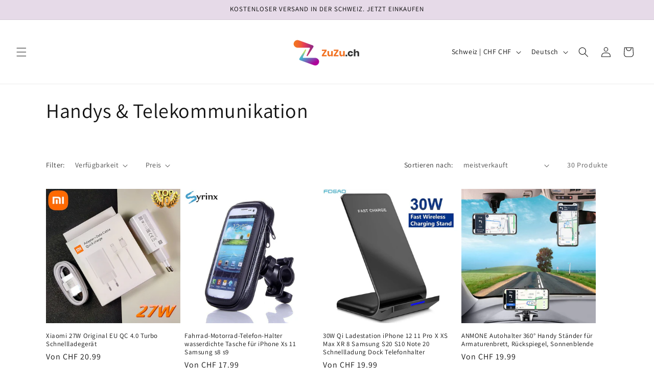

--- FILE ---
content_type: text/html; charset=utf-8
request_url: https://zuzu.ch/collections/handys-telekommunikation-1
body_size: 39982
content:
<!doctype html>
<html class="js" lang="de">
  <head>
    <meta charset="utf-8">
    <meta http-equiv="X-UA-Compatible" content="IE=edge">
    <meta name="viewport" content="width=device-width,initial-scale=1">
    <meta name="theme-color" content="">
    <link rel="canonical" href="https://zuzu.ch/collections/handys-telekommunikation-1"><link rel="icon" type="image/png" href="//zuzu.ch/cdn/shop/files/favicon-32x32.png?crop=center&height=32&v=1689336685&width=32"><link rel="preconnect" href="https://fonts.shopifycdn.com" crossorigin><title>
      Handys &amp; Telekommunikation
 &ndash; ZuZu.ch</title>

    

    

<meta property="og:site_name" content="ZuZu.ch">
<meta property="og:url" content="https://zuzu.ch/collections/handys-telekommunikation-1">
<meta property="og:title" content="Handys &amp; Telekommunikation">
<meta property="og:type" content="website">
<meta property="og:description" content="ZuZu.ch"><meta property="og:image" content="http://zuzu.ch/cdn/shop/collections/Hc96c49f9e0744f7b9e924d4703be8f22Y-1_ef6ad7e8-3155-46fc-b157-8b2d1ae46fb8.jpg?v=1689314362">
  <meta property="og:image:secure_url" content="https://zuzu.ch/cdn/shop/collections/Hc96c49f9e0744f7b9e924d4703be8f22Y-1_ef6ad7e8-3155-46fc-b157-8b2d1ae46fb8.jpg?v=1689314362">
  <meta property="og:image:width" content="1000">
  <meta property="og:image:height" content="1000"><meta name="twitter:card" content="summary_large_image">
<meta name="twitter:title" content="Handys &amp; Telekommunikation">
<meta name="twitter:description" content="ZuZu.ch">


    <script src="//zuzu.ch/cdn/shop/t/8/assets/constants.js?v=132983761750457495441730824946" defer="defer"></script>
    <script src="//zuzu.ch/cdn/shop/t/8/assets/pubsub.js?v=158357773527763999511730824947" defer="defer"></script>
    <script src="//zuzu.ch/cdn/shop/t/8/assets/global.js?v=152862011079830610291730824946" defer="defer"></script>
    <script src="//zuzu.ch/cdn/shop/t/8/assets/details-disclosure.js?v=13653116266235556501730824946" defer="defer"></script>
    <script src="//zuzu.ch/cdn/shop/t/8/assets/details-modal.js?v=25581673532751508451730824946" defer="defer"></script>
    <script src="//zuzu.ch/cdn/shop/t/8/assets/search-form.js?v=133129549252120666541730824948" defer="defer"></script><script src="//zuzu.ch/cdn/shop/t/8/assets/animations.js?v=88693664871331136111730824945" defer="defer"></script><script>window.performance && window.performance.mark && window.performance.mark('shopify.content_for_header.start');</script><meta name="google-site-verification" content="fKAdZCXdiSXKw7_0_3LcWGOojWl0_dWjGYo-I21d7X4">
<meta id="shopify-digital-wallet" name="shopify-digital-wallet" content="/76604277069/digital_wallets/dialog">
<meta name="shopify-checkout-api-token" content="b94e5eccf7ecef7b8722ba09902b53d8">
<meta id="in-context-paypal-metadata" data-shop-id="76604277069" data-venmo-supported="false" data-environment="production" data-locale="de_DE" data-paypal-v4="true" data-currency="CHF">
<link rel="alternate" type="application/atom+xml" title="Feed" href="/collections/handys-telekommunikation-1.atom" />
<link rel="next" href="/collections/handys-telekommunikation-1?page=2">
<link rel="alternate" hreflang="x-default" href="https://zuzu.ch/collections/handys-telekommunikation-1">
<link rel="alternate" hreflang="de" href="https://zuzu.ch/collections/handys-telekommunikation-1">
<link rel="alternate" hreflang="fr" href="https://zuzu.ch/fr/collections/handys-telekommunikation-1">
<link rel="alternate" hreflang="en-US" href="https://zuzu.ch/en-us/collections/handys-telekommunikation-1">
<link rel="alternate" hreflang="fr-US" href="https://zuzu.ch/fr-us/collections/handys-telekommunikation-1">
<link rel="alternate" hreflang="de-US" href="https://zuzu.ch/de-us/collections/handys-telekommunikation-1">
<link rel="alternate" type="application/json+oembed" href="https://zuzu.ch/collections/handys-telekommunikation-1.oembed">
<script async="async" src="/checkouts/internal/preloads.js?locale=de-CH"></script>
<link rel="preconnect" href="https://shop.app" crossorigin="anonymous">
<script async="async" src="https://shop.app/checkouts/internal/preloads.js?locale=de-CH&shop_id=76604277069" crossorigin="anonymous"></script>
<script id="apple-pay-shop-capabilities" type="application/json">{"shopId":76604277069,"countryCode":"CH","currencyCode":"CHF","merchantCapabilities":["supports3DS"],"merchantId":"gid:\/\/shopify\/Shop\/76604277069","merchantName":"ZuZu.ch","requiredBillingContactFields":["postalAddress","email","phone"],"requiredShippingContactFields":["postalAddress","email","phone"],"shippingType":"shipping","supportedNetworks":["visa","masterCard","amex"],"total":{"type":"pending","label":"ZuZu.ch","amount":"1.00"},"shopifyPaymentsEnabled":true,"supportsSubscriptions":true}</script>
<script id="shopify-features" type="application/json">{"accessToken":"b94e5eccf7ecef7b8722ba09902b53d8","betas":["rich-media-storefront-analytics"],"domain":"zuzu.ch","predictiveSearch":true,"shopId":76604277069,"locale":"de"}</script>
<script>var Shopify = Shopify || {};
Shopify.shop = "zuzu-ch.myshopify.com";
Shopify.locale = "de";
Shopify.currency = {"active":"CHF","rate":"1.0"};
Shopify.country = "CH";
Shopify.theme = {"name":"Updated copy of Dawn 1","id":171842634061,"schema_name":"Dawn","schema_version":"15.2.0","theme_store_id":887,"role":"main"};
Shopify.theme.handle = "null";
Shopify.theme.style = {"id":null,"handle":null};
Shopify.cdnHost = "zuzu.ch/cdn";
Shopify.routes = Shopify.routes || {};
Shopify.routes.root = "/";</script>
<script type="module">!function(o){(o.Shopify=o.Shopify||{}).modules=!0}(window);</script>
<script>!function(o){function n(){var o=[];function n(){o.push(Array.prototype.slice.apply(arguments))}return n.q=o,n}var t=o.Shopify=o.Shopify||{};t.loadFeatures=n(),t.autoloadFeatures=n()}(window);</script>
<script>
  window.ShopifyPay = window.ShopifyPay || {};
  window.ShopifyPay.apiHost = "shop.app\/pay";
  window.ShopifyPay.redirectState = null;
</script>
<script id="shop-js-analytics" type="application/json">{"pageType":"collection"}</script>
<script defer="defer" async type="module" src="//zuzu.ch/cdn/shopifycloud/shop-js/modules/v2/client.init-shop-cart-sync_HUjMWWU5.de.esm.js"></script>
<script defer="defer" async type="module" src="//zuzu.ch/cdn/shopifycloud/shop-js/modules/v2/chunk.common_QpfDqRK1.esm.js"></script>
<script type="module">
  await import("//zuzu.ch/cdn/shopifycloud/shop-js/modules/v2/client.init-shop-cart-sync_HUjMWWU5.de.esm.js");
await import("//zuzu.ch/cdn/shopifycloud/shop-js/modules/v2/chunk.common_QpfDqRK1.esm.js");

  window.Shopify.SignInWithShop?.initShopCartSync?.({"fedCMEnabled":true,"windoidEnabled":true});

</script>
<script>
  window.Shopify = window.Shopify || {};
  if (!window.Shopify.featureAssets) window.Shopify.featureAssets = {};
  window.Shopify.featureAssets['shop-js'] = {"shop-cart-sync":["modules/v2/client.shop-cart-sync_ByUgVWtJ.de.esm.js","modules/v2/chunk.common_QpfDqRK1.esm.js"],"init-fed-cm":["modules/v2/client.init-fed-cm_CVqhkk-1.de.esm.js","modules/v2/chunk.common_QpfDqRK1.esm.js"],"shop-button":["modules/v2/client.shop-button_B0pFlqys.de.esm.js","modules/v2/chunk.common_QpfDqRK1.esm.js"],"shop-cash-offers":["modules/v2/client.shop-cash-offers_CaaeZ5wd.de.esm.js","modules/v2/chunk.common_QpfDqRK1.esm.js","modules/v2/chunk.modal_CS8dP9kO.esm.js"],"init-windoid":["modules/v2/client.init-windoid_B-gyVqfY.de.esm.js","modules/v2/chunk.common_QpfDqRK1.esm.js"],"shop-toast-manager":["modules/v2/client.shop-toast-manager_DgTeluS3.de.esm.js","modules/v2/chunk.common_QpfDqRK1.esm.js"],"init-shop-email-lookup-coordinator":["modules/v2/client.init-shop-email-lookup-coordinator_C5I212n4.de.esm.js","modules/v2/chunk.common_QpfDqRK1.esm.js"],"init-shop-cart-sync":["modules/v2/client.init-shop-cart-sync_HUjMWWU5.de.esm.js","modules/v2/chunk.common_QpfDqRK1.esm.js"],"avatar":["modules/v2/client.avatar_BTnouDA3.de.esm.js"],"pay-button":["modules/v2/client.pay-button_CJaF-UDc.de.esm.js","modules/v2/chunk.common_QpfDqRK1.esm.js"],"init-customer-accounts":["modules/v2/client.init-customer-accounts_BI_wUvuR.de.esm.js","modules/v2/client.shop-login-button_DTPR4l75.de.esm.js","modules/v2/chunk.common_QpfDqRK1.esm.js","modules/v2/chunk.modal_CS8dP9kO.esm.js"],"init-shop-for-new-customer-accounts":["modules/v2/client.init-shop-for-new-customer-accounts_C4qR5Wl-.de.esm.js","modules/v2/client.shop-login-button_DTPR4l75.de.esm.js","modules/v2/chunk.common_QpfDqRK1.esm.js","modules/v2/chunk.modal_CS8dP9kO.esm.js"],"shop-login-button":["modules/v2/client.shop-login-button_DTPR4l75.de.esm.js","modules/v2/chunk.common_QpfDqRK1.esm.js","modules/v2/chunk.modal_CS8dP9kO.esm.js"],"init-customer-accounts-sign-up":["modules/v2/client.init-customer-accounts-sign-up_SG5gYFpP.de.esm.js","modules/v2/client.shop-login-button_DTPR4l75.de.esm.js","modules/v2/chunk.common_QpfDqRK1.esm.js","modules/v2/chunk.modal_CS8dP9kO.esm.js"],"shop-follow-button":["modules/v2/client.shop-follow-button_CmMsyvrH.de.esm.js","modules/v2/chunk.common_QpfDqRK1.esm.js","modules/v2/chunk.modal_CS8dP9kO.esm.js"],"checkout-modal":["modules/v2/client.checkout-modal_tfCxQqrq.de.esm.js","modules/v2/chunk.common_QpfDqRK1.esm.js","modules/v2/chunk.modal_CS8dP9kO.esm.js"],"lead-capture":["modules/v2/client.lead-capture_Ccz5Zm6k.de.esm.js","modules/v2/chunk.common_QpfDqRK1.esm.js","modules/v2/chunk.modal_CS8dP9kO.esm.js"],"shop-login":["modules/v2/client.shop-login_BfivnucW.de.esm.js","modules/v2/chunk.common_QpfDqRK1.esm.js","modules/v2/chunk.modal_CS8dP9kO.esm.js"],"payment-terms":["modules/v2/client.payment-terms_D2Mn0eFV.de.esm.js","modules/v2/chunk.common_QpfDqRK1.esm.js","modules/v2/chunk.modal_CS8dP9kO.esm.js"]};
</script>
<script>(function() {
  var isLoaded = false;
  function asyncLoad() {
    if (isLoaded) return;
    isLoaded = true;
    var urls = ["https:\/\/loox.io\/widget\/UtFCeioSRT\/loox.1703757286555.js?shop=zuzu-ch.myshopify.com","https:\/\/trust.conversionbear.com\/script?app=trust_badge\u0026shop=zuzu-ch.myshopify.com","https:\/\/sp-micro-next.b-cdn.net\/sp-micro.umd.js?shop=zuzu-ch.myshopify.com"];
    for (var i = 0; i < urls.length; i++) {
      var s = document.createElement('script');
      s.type = 'text/javascript';
      s.async = true;
      s.src = urls[i];
      var x = document.getElementsByTagName('script')[0];
      x.parentNode.insertBefore(s, x);
    }
  };
  if(window.attachEvent) {
    window.attachEvent('onload', asyncLoad);
  } else {
    window.addEventListener('load', asyncLoad, false);
  }
})();</script>
<script id="__st">var __st={"a":76604277069,"offset":3600,"reqid":"f94d13eb-b49f-4b2a-a6b1-1d8d9dc451e3-1768599915","pageurl":"zuzu.ch\/collections\/handys-telekommunikation-1","u":"68f697300b73","p":"collection","rtyp":"collection","rid":604496724301};</script>
<script>window.ShopifyPaypalV4VisibilityTracking = true;</script>
<script id="captcha-bootstrap">!function(){'use strict';const t='contact',e='account',n='new_comment',o=[[t,t],['blogs',n],['comments',n],[t,'customer']],c=[[e,'customer_login'],[e,'guest_login'],[e,'recover_customer_password'],[e,'create_customer']],r=t=>t.map((([t,e])=>`form[action*='/${t}']:not([data-nocaptcha='true']) input[name='form_type'][value='${e}']`)).join(','),a=t=>()=>t?[...document.querySelectorAll(t)].map((t=>t.form)):[];function s(){const t=[...o],e=r(t);return a(e)}const i='password',u='form_key',d=['recaptcha-v3-token','g-recaptcha-response','h-captcha-response',i],f=()=>{try{return window.sessionStorage}catch{return}},m='__shopify_v',_=t=>t.elements[u];function p(t,e,n=!1){try{const o=window.sessionStorage,c=JSON.parse(o.getItem(e)),{data:r}=function(t){const{data:e,action:n}=t;return t[m]||n?{data:e,action:n}:{data:t,action:n}}(c);for(const[e,n]of Object.entries(r))t.elements[e]&&(t.elements[e].value=n);n&&o.removeItem(e)}catch(o){console.error('form repopulation failed',{error:o})}}const l='form_type',E='cptcha';function T(t){t.dataset[E]=!0}const w=window,h=w.document,L='Shopify',v='ce_forms',y='captcha';let A=!1;((t,e)=>{const n=(g='f06e6c50-85a8-45c8-87d0-21a2b65856fe',I='https://cdn.shopify.com/shopifycloud/storefront-forms-hcaptcha/ce_storefront_forms_captcha_hcaptcha.v1.5.2.iife.js',D={infoText:'Durch hCaptcha geschützt',privacyText:'Datenschutz',termsText:'Allgemeine Geschäftsbedingungen'},(t,e,n)=>{const o=w[L][v],c=o.bindForm;if(c)return c(t,g,e,D).then(n);var r;o.q.push([[t,g,e,D],n]),r=I,A||(h.body.append(Object.assign(h.createElement('script'),{id:'captcha-provider',async:!0,src:r})),A=!0)});var g,I,D;w[L]=w[L]||{},w[L][v]=w[L][v]||{},w[L][v].q=[],w[L][y]=w[L][y]||{},w[L][y].protect=function(t,e){n(t,void 0,e),T(t)},Object.freeze(w[L][y]),function(t,e,n,w,h,L){const[v,y,A,g]=function(t,e,n){const i=e?o:[],u=t?c:[],d=[...i,...u],f=r(d),m=r(i),_=r(d.filter((([t,e])=>n.includes(e))));return[a(f),a(m),a(_),s()]}(w,h,L),I=t=>{const e=t.target;return e instanceof HTMLFormElement?e:e&&e.form},D=t=>v().includes(t);t.addEventListener('submit',(t=>{const e=I(t);if(!e)return;const n=D(e)&&!e.dataset.hcaptchaBound&&!e.dataset.recaptchaBound,o=_(e),c=g().includes(e)&&(!o||!o.value);(n||c)&&t.preventDefault(),c&&!n&&(function(t){try{if(!f())return;!function(t){const e=f();if(!e)return;const n=_(t);if(!n)return;const o=n.value;o&&e.removeItem(o)}(t);const e=Array.from(Array(32),(()=>Math.random().toString(36)[2])).join('');!function(t,e){_(t)||t.append(Object.assign(document.createElement('input'),{type:'hidden',name:u})),t.elements[u].value=e}(t,e),function(t,e){const n=f();if(!n)return;const o=[...t.querySelectorAll(`input[type='${i}']`)].map((({name:t})=>t)),c=[...d,...o],r={};for(const[a,s]of new FormData(t).entries())c.includes(a)||(r[a]=s);n.setItem(e,JSON.stringify({[m]:1,action:t.action,data:r}))}(t,e)}catch(e){console.error('failed to persist form',e)}}(e),e.submit())}));const S=(t,e)=>{t&&!t.dataset[E]&&(n(t,e.some((e=>e===t))),T(t))};for(const o of['focusin','change'])t.addEventListener(o,(t=>{const e=I(t);D(e)&&S(e,y())}));const B=e.get('form_key'),M=e.get(l),P=B&&M;t.addEventListener('DOMContentLoaded',(()=>{const t=y();if(P)for(const e of t)e.elements[l].value===M&&p(e,B);[...new Set([...A(),...v().filter((t=>'true'===t.dataset.shopifyCaptcha))])].forEach((e=>S(e,t)))}))}(h,new URLSearchParams(w.location.search),n,t,e,['guest_login'])})(!0,!0)}();</script>
<script integrity="sha256-4kQ18oKyAcykRKYeNunJcIwy7WH5gtpwJnB7kiuLZ1E=" data-source-attribution="shopify.loadfeatures" defer="defer" src="//zuzu.ch/cdn/shopifycloud/storefront/assets/storefront/load_feature-a0a9edcb.js" crossorigin="anonymous"></script>
<script crossorigin="anonymous" defer="defer" src="//zuzu.ch/cdn/shopifycloud/storefront/assets/shopify_pay/storefront-65b4c6d7.js?v=20250812"></script>
<script data-source-attribution="shopify.dynamic_checkout.dynamic.init">var Shopify=Shopify||{};Shopify.PaymentButton=Shopify.PaymentButton||{isStorefrontPortableWallets:!0,init:function(){window.Shopify.PaymentButton.init=function(){};var t=document.createElement("script");t.src="https://zuzu.ch/cdn/shopifycloud/portable-wallets/latest/portable-wallets.de.js",t.type="module",document.head.appendChild(t)}};
</script>
<script data-source-attribution="shopify.dynamic_checkout.buyer_consent">
  function portableWalletsHideBuyerConsent(e){var t=document.getElementById("shopify-buyer-consent"),n=document.getElementById("shopify-subscription-policy-button");t&&n&&(t.classList.add("hidden"),t.setAttribute("aria-hidden","true"),n.removeEventListener("click",e))}function portableWalletsShowBuyerConsent(e){var t=document.getElementById("shopify-buyer-consent"),n=document.getElementById("shopify-subscription-policy-button");t&&n&&(t.classList.remove("hidden"),t.removeAttribute("aria-hidden"),n.addEventListener("click",e))}window.Shopify?.PaymentButton&&(window.Shopify.PaymentButton.hideBuyerConsent=portableWalletsHideBuyerConsent,window.Shopify.PaymentButton.showBuyerConsent=portableWalletsShowBuyerConsent);
</script>
<script data-source-attribution="shopify.dynamic_checkout.cart.bootstrap">document.addEventListener("DOMContentLoaded",(function(){function t(){return document.querySelector("shopify-accelerated-checkout-cart, shopify-accelerated-checkout")}if(t())Shopify.PaymentButton.init();else{new MutationObserver((function(e,n){t()&&(Shopify.PaymentButton.init(),n.disconnect())})).observe(document.body,{childList:!0,subtree:!0})}}));
</script>
<script id='scb4127' type='text/javascript' async='' src='https://zuzu.ch/cdn/shopifycloud/privacy-banner/storefront-banner.js'></script><link id="shopify-accelerated-checkout-styles" rel="stylesheet" media="screen" href="https://zuzu.ch/cdn/shopifycloud/portable-wallets/latest/accelerated-checkout-backwards-compat.css" crossorigin="anonymous">
<style id="shopify-accelerated-checkout-cart">
        #shopify-buyer-consent {
  margin-top: 1em;
  display: inline-block;
  width: 100%;
}

#shopify-buyer-consent.hidden {
  display: none;
}

#shopify-subscription-policy-button {
  background: none;
  border: none;
  padding: 0;
  text-decoration: underline;
  font-size: inherit;
  cursor: pointer;
}

#shopify-subscription-policy-button::before {
  box-shadow: none;
}

      </style>
<script id="sections-script" data-sections="header" defer="defer" src="//zuzu.ch/cdn/shop/t/8/compiled_assets/scripts.js?2067"></script>
<script>window.performance && window.performance.mark && window.performance.mark('shopify.content_for_header.end');</script>


    <style data-shopify>
      @font-face {
  font-family: Assistant;
  font-weight: 400;
  font-style: normal;
  font-display: swap;
  src: url("//zuzu.ch/cdn/fonts/assistant/assistant_n4.9120912a469cad1cc292572851508ca49d12e768.woff2") format("woff2"),
       url("//zuzu.ch/cdn/fonts/assistant/assistant_n4.6e9875ce64e0fefcd3f4446b7ec9036b3ddd2985.woff") format("woff");
}

      @font-face {
  font-family: Assistant;
  font-weight: 700;
  font-style: normal;
  font-display: swap;
  src: url("//zuzu.ch/cdn/fonts/assistant/assistant_n7.bf44452348ec8b8efa3aa3068825305886b1c83c.woff2") format("woff2"),
       url("//zuzu.ch/cdn/fonts/assistant/assistant_n7.0c887fee83f6b3bda822f1150b912c72da0f7b64.woff") format("woff");
}

      
      
      @font-face {
  font-family: Assistant;
  font-weight: 400;
  font-style: normal;
  font-display: swap;
  src: url("//zuzu.ch/cdn/fonts/assistant/assistant_n4.9120912a469cad1cc292572851508ca49d12e768.woff2") format("woff2"),
       url("//zuzu.ch/cdn/fonts/assistant/assistant_n4.6e9875ce64e0fefcd3f4446b7ec9036b3ddd2985.woff") format("woff");
}


      
        :root,
        .color-background-1 {
          --color-background: 255,255,255;
        
          --gradient-background: #ffffff;
        

        

        --color-foreground: 18,18,18;
        --color-background-contrast: 191,191,191;
        --color-shadow: 18,18,18;
        --color-button: 18,18,18;
        --color-button-text: 255,255,255;
        --color-secondary-button: 255,255,255;
        --color-secondary-button-text: 18,18,18;
        --color-link: 18,18,18;
        --color-badge-foreground: 18,18,18;
        --color-badge-background: 255,255,255;
        --color-badge-border: 18,18,18;
        --payment-terms-background-color: rgb(255 255 255);
      }
      
        
        .color-background-2 {
          --color-background: 243,243,243;
        
          --gradient-background: #f3f3f3;
        

        

        --color-foreground: 18,18,18;
        --color-background-contrast: 179,179,179;
        --color-shadow: 18,18,18;
        --color-button: 18,18,18;
        --color-button-text: 243,243,243;
        --color-secondary-button: 243,243,243;
        --color-secondary-button-text: 18,18,18;
        --color-link: 18,18,18;
        --color-badge-foreground: 18,18,18;
        --color-badge-background: 243,243,243;
        --color-badge-border: 18,18,18;
        --payment-terms-background-color: rgb(243 243 243);
      }
      
        
        .color-inverse {
          --color-background: 36,40,51;
        
          --gradient-background: #242833;
        

        

        --color-foreground: 255,255,255;
        --color-background-contrast: 47,52,66;
        --color-shadow: 18,18,18;
        --color-button: 255,255,255;
        --color-button-text: 0,0,0;
        --color-secondary-button: 36,40,51;
        --color-secondary-button-text: 255,255,255;
        --color-link: 255,255,255;
        --color-badge-foreground: 255,255,255;
        --color-badge-background: 36,40,51;
        --color-badge-border: 255,255,255;
        --payment-terms-background-color: rgb(36 40 51);
      }
      
        
        .color-accent-1 {
          --color-background: 18,18,18;
        
          --gradient-background: #121212;
        

        

        --color-foreground: 255,255,255;
        --color-background-contrast: 146,146,146;
        --color-shadow: 18,18,18;
        --color-button: 255,255,255;
        --color-button-text: 18,18,18;
        --color-secondary-button: 18,18,18;
        --color-secondary-button-text: 255,255,255;
        --color-link: 255,255,255;
        --color-badge-foreground: 255,255,255;
        --color-badge-background: 18,18,18;
        --color-badge-border: 255,255,255;
        --payment-terms-background-color: rgb(18 18 18);
      }
      
        
        .color-accent-2 {
          --color-background: 230,218,232;
        
          --gradient-background: #e6dae8;
        

        

        --color-foreground: 0,0,0;
        --color-background-contrast: 177,139,183;
        --color-shadow: 18,18,18;
        --color-button: 255,255,255;
        --color-button-text: 51,79,180;
        --color-secondary-button: 230,218,232;
        --color-secondary-button-text: 255,255,255;
        --color-link: 255,255,255;
        --color-badge-foreground: 0,0,0;
        --color-badge-background: 230,218,232;
        --color-badge-border: 0,0,0;
        --payment-terms-background-color: rgb(230 218 232);
      }
      

      body, .color-background-1, .color-background-2, .color-inverse, .color-accent-1, .color-accent-2 {
        color: rgba(var(--color-foreground), 0.75);
        background-color: rgb(var(--color-background));
      }

      :root {
        --font-body-family: Assistant, sans-serif;
        --font-body-style: normal;
        --font-body-weight: 400;
        --font-body-weight-bold: 700;

        --font-heading-family: Assistant, sans-serif;
        --font-heading-style: normal;
        --font-heading-weight: 400;

        --font-body-scale: 1.0;
        --font-heading-scale: 1.0;

        --media-padding: px;
        --media-border-opacity: 0.05;
        --media-border-width: 1px;
        --media-radius: 0px;
        --media-shadow-opacity: 0.0;
        --media-shadow-horizontal-offset: 0px;
        --media-shadow-vertical-offset: 4px;
        --media-shadow-blur-radius: 5px;
        --media-shadow-visible: 0;

        --page-width: 120rem;
        --page-width-margin: 0rem;

        --product-card-image-padding: 0.0rem;
        --product-card-corner-radius: 0.0rem;
        --product-card-text-alignment: left;
        --product-card-border-width: 0.0rem;
        --product-card-border-opacity: 0.1;
        --product-card-shadow-opacity: 0.0;
        --product-card-shadow-visible: 0;
        --product-card-shadow-horizontal-offset: 0.0rem;
        --product-card-shadow-vertical-offset: 0.4rem;
        --product-card-shadow-blur-radius: 0.5rem;

        --collection-card-image-padding: 0.0rem;
        --collection-card-corner-radius: 0.0rem;
        --collection-card-text-alignment: left;
        --collection-card-border-width: 0.0rem;
        --collection-card-border-opacity: 0.1;
        --collection-card-shadow-opacity: 0.0;
        --collection-card-shadow-visible: 0;
        --collection-card-shadow-horizontal-offset: 0.0rem;
        --collection-card-shadow-vertical-offset: 0.4rem;
        --collection-card-shadow-blur-radius: 0.5rem;

        --blog-card-image-padding: 0.0rem;
        --blog-card-corner-radius: 0.0rem;
        --blog-card-text-alignment: left;
        --blog-card-border-width: 0.0rem;
        --blog-card-border-opacity: 0.1;
        --blog-card-shadow-opacity: 0.0;
        --blog-card-shadow-visible: 0;
        --blog-card-shadow-horizontal-offset: 0.0rem;
        --blog-card-shadow-vertical-offset: 0.4rem;
        --blog-card-shadow-blur-radius: 0.5rem;

        --badge-corner-radius: 4.0rem;

        --popup-border-width: 1px;
        --popup-border-opacity: 0.1;
        --popup-corner-radius: 0px;
        --popup-shadow-opacity: 0.0;
        --popup-shadow-horizontal-offset: 0px;
        --popup-shadow-vertical-offset: 4px;
        --popup-shadow-blur-radius: 5px;

        --drawer-border-width: 1px;
        --drawer-border-opacity: 0.1;
        --drawer-shadow-opacity: 0.0;
        --drawer-shadow-horizontal-offset: 0px;
        --drawer-shadow-vertical-offset: 4px;
        --drawer-shadow-blur-radius: 5px;

        --spacing-sections-desktop: 0px;
        --spacing-sections-mobile: 0px;

        --grid-desktop-vertical-spacing: 8px;
        --grid-desktop-horizontal-spacing: 8px;
        --grid-mobile-vertical-spacing: 4px;
        --grid-mobile-horizontal-spacing: 4px;

        --text-boxes-border-opacity: 0.1;
        --text-boxes-border-width: 0px;
        --text-boxes-radius: 0px;
        --text-boxes-shadow-opacity: 0.0;
        --text-boxes-shadow-visible: 0;
        --text-boxes-shadow-horizontal-offset: 0px;
        --text-boxes-shadow-vertical-offset: 4px;
        --text-boxes-shadow-blur-radius: 5px;

        --buttons-radius: 0px;
        --buttons-radius-outset: 0px;
        --buttons-border-width: 1px;
        --buttons-border-opacity: 1.0;
        --buttons-shadow-opacity: 0.0;
        --buttons-shadow-visible: 0;
        --buttons-shadow-horizontal-offset: 0px;
        --buttons-shadow-vertical-offset: 4px;
        --buttons-shadow-blur-radius: 5px;
        --buttons-border-offset: 0px;

        --inputs-radius: 0px;
        --inputs-border-width: 1px;
        --inputs-border-opacity: 0.55;
        --inputs-shadow-opacity: 0.0;
        --inputs-shadow-horizontal-offset: 0px;
        --inputs-margin-offset: 0px;
        --inputs-shadow-vertical-offset: 4px;
        --inputs-shadow-blur-radius: 5px;
        --inputs-radius-outset: 0px;

        --variant-pills-radius: 40px;
        --variant-pills-border-width: 1px;
        --variant-pills-border-opacity: 0.55;
        --variant-pills-shadow-opacity: 0.0;
        --variant-pills-shadow-horizontal-offset: 0px;
        --variant-pills-shadow-vertical-offset: 4px;
        --variant-pills-shadow-blur-radius: 5px;
      }

      *,
      *::before,
      *::after {
        box-sizing: inherit;
      }

      html {
        box-sizing: border-box;
        font-size: calc(var(--font-body-scale) * 62.5%);
        height: 100%;
      }

      body {
        display: grid;
        grid-template-rows: auto auto 1fr auto;
        grid-template-columns: 100%;
        min-height: 100%;
        margin: 0;
        font-size: 1.5rem;
        letter-spacing: 0.06rem;
        line-height: calc(1 + 0.8 / var(--font-body-scale));
        font-family: var(--font-body-family);
        font-style: var(--font-body-style);
        font-weight: var(--font-body-weight);
      }

      @media screen and (min-width: 750px) {
        body {
          font-size: 1.6rem;
        }
      }
    </style>

    <link href="//zuzu.ch/cdn/shop/t/8/assets/base.css?v=159841507637079171801730824945" rel="stylesheet" type="text/css" media="all" />
    <link rel="stylesheet" href="//zuzu.ch/cdn/shop/t/8/assets/component-cart-items.css?v=123238115697927560811730824946" media="print" onload="this.media='all'">
      <link rel="preload" as="font" href="//zuzu.ch/cdn/fonts/assistant/assistant_n4.9120912a469cad1cc292572851508ca49d12e768.woff2" type="font/woff2" crossorigin>
      

      <link rel="preload" as="font" href="//zuzu.ch/cdn/fonts/assistant/assistant_n4.9120912a469cad1cc292572851508ca49d12e768.woff2" type="font/woff2" crossorigin>
      
<link href="//zuzu.ch/cdn/shop/t/8/assets/component-localization-form.css?v=170315343355214948141730824946" rel="stylesheet" type="text/css" media="all" />
      <script src="//zuzu.ch/cdn/shop/t/8/assets/localization-form.js?v=144176611646395275351730824947" defer="defer"></script><link
        rel="stylesheet"
        href="//zuzu.ch/cdn/shop/t/8/assets/component-predictive-search.css?v=118923337488134913561730824946"
        media="print"
        onload="this.media='all'"
      ><script>
      if (Shopify.designMode) {
        document.documentElement.classList.add('shopify-design-mode');
      }
    </script>
  <!-- BEGIN app block: shopify://apps/hulk-discounts/blocks/app-embed/25745434-52e7-4378-88f1-890df18a0110 --><!-- BEGIN app snippet: hulkapps_volume_discount -->
    <script>
      var is_po = false
      if(window.hulkapps != undefined && window.hulkapps != '' ){
        var is_po = window.hulkapps.is_product_option
      }
      
        window.hulkapps = {
          shop_slug: "zuzu-ch",
          store_id: "zuzu-ch.myshopify.com",
          money_format: "CHF {{amount}}",
          cart: null,
          product: null,
          product_collections: null,
          product_variants: null,
          is_volume_discount: true,
          is_product_option: is_po,
          product_id: null,
          page_type: null,
          po_url: "https://productoption.hulkapps.com",
          vd_url: "https://volumediscount.hulkapps.com",
          vd_proxy_url: "https://zuzu.ch",
          customer: null
        }
        

        window.hulkapps.page_type = "cart";
        window.hulkapps.cart = {"note":null,"attributes":{},"original_total_price":0,"total_price":0,"total_discount":0,"total_weight":0.0,"item_count":0,"items":[],"requires_shipping":false,"currency":"CHF","items_subtotal_price":0,"cart_level_discount_applications":[],"checkout_charge_amount":0}
        if (typeof window.hulkapps.cart.items == "object") {
          for (var i=0; i<window.hulkapps.cart.items.length; i++) {
            ["sku", "grams", "vendor", "url", "image", "handle", "requires_shipping", "product_type", "product_description"].map(function(a) {
              delete window.hulkapps.cart.items[i][a]
            })
          }
        }
        window.hulkapps.cart_collections = {}
        window.hulkapps.product_tags = {}
        

      

    </script><!-- END app snippet --><!-- END app block --><!-- BEGIN app block: shopify://apps/microsoft-clarity/blocks/clarity_js/31c3d126-8116-4b4a-8ba1-baeda7c4aeea -->
<script type="text/javascript">
  (function (c, l, a, r, i, t, y) {
    c[a] = c[a] || function () { (c[a].q = c[a].q || []).push(arguments); };
    t = l.createElement(r); t.async = 1; t.src = "https://www.clarity.ms/tag/" + i + "?ref=shopify";
    y = l.getElementsByTagName(r)[0]; y.parentNode.insertBefore(t, y);

    c.Shopify.loadFeatures([{ name: "consent-tracking-api", version: "0.1" }], error => {
      if (error) {
        console.error("Error loading Shopify features:", error);
        return;
      }

      c[a]('consentv2', {
        ad_Storage: c.Shopify.customerPrivacy.marketingAllowed() ? "granted" : "denied",
        analytics_Storage: c.Shopify.customerPrivacy.analyticsProcessingAllowed() ? "granted" : "denied",
      });
    });

    l.addEventListener("visitorConsentCollected", function (e) {
      c[a]('consentv2', {
        ad_Storage: e.detail.marketingAllowed ? "granted" : "denied",
        analytics_Storage: e.detail.analyticsAllowed ? "granted" : "denied",
      });
    });
  })(window, document, "clarity", "script", "srkicm6mer");
</script>



<!-- END app block --><script src="https://cdn.shopify.com/extensions/019b7356-b863-740e-a434-3295b201790d/volumediscount-74/assets/hulkcode.js" type="text/javascript" defer="defer"></script>
<link href="https://cdn.shopify.com/extensions/019b7356-b863-740e-a434-3295b201790d/volumediscount-74/assets/hulkcode.css" rel="stylesheet" type="text/css" media="all">
<link href="https://monorail-edge.shopifysvc.com" rel="dns-prefetch">
<script>(function(){if ("sendBeacon" in navigator && "performance" in window) {try {var session_token_from_headers = performance.getEntriesByType('navigation')[0].serverTiming.find(x => x.name == '_s').description;} catch {var session_token_from_headers = undefined;}var session_cookie_matches = document.cookie.match(/_shopify_s=([^;]*)/);var session_token_from_cookie = session_cookie_matches && session_cookie_matches.length === 2 ? session_cookie_matches[1] : "";var session_token = session_token_from_headers || session_token_from_cookie || "";function handle_abandonment_event(e) {var entries = performance.getEntries().filter(function(entry) {return /monorail-edge.shopifysvc.com/.test(entry.name);});if (!window.abandonment_tracked && entries.length === 0) {window.abandonment_tracked = true;var currentMs = Date.now();var navigation_start = performance.timing.navigationStart;var payload = {shop_id: 76604277069,url: window.location.href,navigation_start,duration: currentMs - navigation_start,session_token,page_type: "collection"};window.navigator.sendBeacon("https://monorail-edge.shopifysvc.com/v1/produce", JSON.stringify({schema_id: "online_store_buyer_site_abandonment/1.1",payload: payload,metadata: {event_created_at_ms: currentMs,event_sent_at_ms: currentMs}}));}}window.addEventListener('pagehide', handle_abandonment_event);}}());</script>
<script id="web-pixels-manager-setup">(function e(e,d,r,n,o){if(void 0===o&&(o={}),!Boolean(null===(a=null===(i=window.Shopify)||void 0===i?void 0:i.analytics)||void 0===a?void 0:a.replayQueue)){var i,a;window.Shopify=window.Shopify||{};var t=window.Shopify;t.analytics=t.analytics||{};var s=t.analytics;s.replayQueue=[],s.publish=function(e,d,r){return s.replayQueue.push([e,d,r]),!0};try{self.performance.mark("wpm:start")}catch(e){}var l=function(){var e={modern:/Edge?\/(1{2}[4-9]|1[2-9]\d|[2-9]\d{2}|\d{4,})\.\d+(\.\d+|)|Firefox\/(1{2}[4-9]|1[2-9]\d|[2-9]\d{2}|\d{4,})\.\d+(\.\d+|)|Chrom(ium|e)\/(9{2}|\d{3,})\.\d+(\.\d+|)|(Maci|X1{2}).+ Version\/(15\.\d+|(1[6-9]|[2-9]\d|\d{3,})\.\d+)([,.]\d+|)( \(\w+\)|)( Mobile\/\w+|) Safari\/|Chrome.+OPR\/(9{2}|\d{3,})\.\d+\.\d+|(CPU[ +]OS|iPhone[ +]OS|CPU[ +]iPhone|CPU IPhone OS|CPU iPad OS)[ +]+(15[._]\d+|(1[6-9]|[2-9]\d|\d{3,})[._]\d+)([._]\d+|)|Android:?[ /-](13[3-9]|1[4-9]\d|[2-9]\d{2}|\d{4,})(\.\d+|)(\.\d+|)|Android.+Firefox\/(13[5-9]|1[4-9]\d|[2-9]\d{2}|\d{4,})\.\d+(\.\d+|)|Android.+Chrom(ium|e)\/(13[3-9]|1[4-9]\d|[2-9]\d{2}|\d{4,})\.\d+(\.\d+|)|SamsungBrowser\/([2-9]\d|\d{3,})\.\d+/,legacy:/Edge?\/(1[6-9]|[2-9]\d|\d{3,})\.\d+(\.\d+|)|Firefox\/(5[4-9]|[6-9]\d|\d{3,})\.\d+(\.\d+|)|Chrom(ium|e)\/(5[1-9]|[6-9]\d|\d{3,})\.\d+(\.\d+|)([\d.]+$|.*Safari\/(?![\d.]+ Edge\/[\d.]+$))|(Maci|X1{2}).+ Version\/(10\.\d+|(1[1-9]|[2-9]\d|\d{3,})\.\d+)([,.]\d+|)( \(\w+\)|)( Mobile\/\w+|) Safari\/|Chrome.+OPR\/(3[89]|[4-9]\d|\d{3,})\.\d+\.\d+|(CPU[ +]OS|iPhone[ +]OS|CPU[ +]iPhone|CPU IPhone OS|CPU iPad OS)[ +]+(10[._]\d+|(1[1-9]|[2-9]\d|\d{3,})[._]\d+)([._]\d+|)|Android:?[ /-](13[3-9]|1[4-9]\d|[2-9]\d{2}|\d{4,})(\.\d+|)(\.\d+|)|Mobile Safari.+OPR\/([89]\d|\d{3,})\.\d+\.\d+|Android.+Firefox\/(13[5-9]|1[4-9]\d|[2-9]\d{2}|\d{4,})\.\d+(\.\d+|)|Android.+Chrom(ium|e)\/(13[3-9]|1[4-9]\d|[2-9]\d{2}|\d{4,})\.\d+(\.\d+|)|Android.+(UC? ?Browser|UCWEB|U3)[ /]?(15\.([5-9]|\d{2,})|(1[6-9]|[2-9]\d|\d{3,})\.\d+)\.\d+|SamsungBrowser\/(5\.\d+|([6-9]|\d{2,})\.\d+)|Android.+MQ{2}Browser\/(14(\.(9|\d{2,})|)|(1[5-9]|[2-9]\d|\d{3,})(\.\d+|))(\.\d+|)|K[Aa][Ii]OS\/(3\.\d+|([4-9]|\d{2,})\.\d+)(\.\d+|)/},d=e.modern,r=e.legacy,n=navigator.userAgent;return n.match(d)?"modern":n.match(r)?"legacy":"unknown"}(),u="modern"===l?"modern":"legacy",c=(null!=n?n:{modern:"",legacy:""})[u],f=function(e){return[e.baseUrl,"/wpm","/b",e.hashVersion,"modern"===e.buildTarget?"m":"l",".js"].join("")}({baseUrl:d,hashVersion:r,buildTarget:u}),m=function(e){var d=e.version,r=e.bundleTarget,n=e.surface,o=e.pageUrl,i=e.monorailEndpoint;return{emit:function(e){var a=e.status,t=e.errorMsg,s=(new Date).getTime(),l=JSON.stringify({metadata:{event_sent_at_ms:s},events:[{schema_id:"web_pixels_manager_load/3.1",payload:{version:d,bundle_target:r,page_url:o,status:a,surface:n,error_msg:t},metadata:{event_created_at_ms:s}}]});if(!i)return console&&console.warn&&console.warn("[Web Pixels Manager] No Monorail endpoint provided, skipping logging."),!1;try{return self.navigator.sendBeacon.bind(self.navigator)(i,l)}catch(e){}var u=new XMLHttpRequest;try{return u.open("POST",i,!0),u.setRequestHeader("Content-Type","text/plain"),u.send(l),!0}catch(e){return console&&console.warn&&console.warn("[Web Pixels Manager] Got an unhandled error while logging to Monorail."),!1}}}}({version:r,bundleTarget:l,surface:e.surface,pageUrl:self.location.href,monorailEndpoint:e.monorailEndpoint});try{o.browserTarget=l,function(e){var d=e.src,r=e.async,n=void 0===r||r,o=e.onload,i=e.onerror,a=e.sri,t=e.scriptDataAttributes,s=void 0===t?{}:t,l=document.createElement("script"),u=document.querySelector("head"),c=document.querySelector("body");if(l.async=n,l.src=d,a&&(l.integrity=a,l.crossOrigin="anonymous"),s)for(var f in s)if(Object.prototype.hasOwnProperty.call(s,f))try{l.dataset[f]=s[f]}catch(e){}if(o&&l.addEventListener("load",o),i&&l.addEventListener("error",i),u)u.appendChild(l);else{if(!c)throw new Error("Did not find a head or body element to append the script");c.appendChild(l)}}({src:f,async:!0,onload:function(){if(!function(){var e,d;return Boolean(null===(d=null===(e=window.Shopify)||void 0===e?void 0:e.analytics)||void 0===d?void 0:d.initialized)}()){var d=window.webPixelsManager.init(e)||void 0;if(d){var r=window.Shopify.analytics;r.replayQueue.forEach((function(e){var r=e[0],n=e[1],o=e[2];d.publishCustomEvent(r,n,o)})),r.replayQueue=[],r.publish=d.publishCustomEvent,r.visitor=d.visitor,r.initialized=!0}}},onerror:function(){return m.emit({status:"failed",errorMsg:"".concat(f," has failed to load")})},sri:function(e){var d=/^sha384-[A-Za-z0-9+/=]+$/;return"string"==typeof e&&d.test(e)}(c)?c:"",scriptDataAttributes:o}),m.emit({status:"loading"})}catch(e){m.emit({status:"failed",errorMsg:(null==e?void 0:e.message)||"Unknown error"})}}})({shopId: 76604277069,storefrontBaseUrl: "https://zuzu.ch",extensionsBaseUrl: "https://extensions.shopifycdn.com/cdn/shopifycloud/web-pixels-manager",monorailEndpoint: "https://monorail-edge.shopifysvc.com/unstable/produce_batch",surface: "storefront-renderer",enabledBetaFlags: ["2dca8a86"],webPixelsConfigList: [{"id":"2363654477","configuration":"{\"projectId\":\"srkicm6mer\"}","eventPayloadVersion":"v1","runtimeContext":"STRICT","scriptVersion":"737156edc1fafd4538f270df27821f1c","type":"APP","apiClientId":240074326017,"privacyPurposes":[],"capabilities":["advanced_dom_events"],"dataSharingAdjustments":{"protectedCustomerApprovalScopes":["read_customer_personal_data"]}},{"id":"1544749389","configuration":"{\"backendUrl\":\"https:\\\/\\\/api.salespop.com\",\"shopifyDomain\":\"zuzu-ch.myshopify.com\"}","eventPayloadVersion":"v1","runtimeContext":"STRICT","scriptVersion":"bb83dd074d22fef7d4e3cfe7cac23089","type":"APP","apiClientId":1869884,"privacyPurposes":["ANALYTICS"],"dataSharingAdjustments":{"protectedCustomerApprovalScopes":["read_customer_address","read_customer_name","read_customer_personal_data"]}},{"id":"1136099661","configuration":"{\"pixel_id\":\"1055176764949210\",\"pixel_type\":\"facebook_pixel\"}","eventPayloadVersion":"v1","runtimeContext":"OPEN","scriptVersion":"ca16bc87fe92b6042fbaa3acc2fbdaa6","type":"APP","apiClientId":2329312,"privacyPurposes":["ANALYTICS","MARKETING","SALE_OF_DATA"],"dataSharingAdjustments":{"protectedCustomerApprovalScopes":["read_customer_address","read_customer_email","read_customer_name","read_customer_personal_data","read_customer_phone"]}},{"id":"916160845","configuration":"{\"config\":\"{\\\"pixel_id\\\":\\\"G-S7HG2JJWFJ\\\",\\\"target_country\\\":\\\"CH\\\",\\\"gtag_events\\\":[{\\\"type\\\":\\\"purchase\\\",\\\"action_label\\\":\\\"G-S7HG2JJWFJ\\\"},{\\\"type\\\":\\\"page_view\\\",\\\"action_label\\\":\\\"G-S7HG2JJWFJ\\\"},{\\\"type\\\":\\\"view_item\\\",\\\"action_label\\\":\\\"G-S7HG2JJWFJ\\\"},{\\\"type\\\":\\\"search\\\",\\\"action_label\\\":\\\"G-S7HG2JJWFJ\\\"},{\\\"type\\\":\\\"add_to_cart\\\",\\\"action_label\\\":\\\"G-S7HG2JJWFJ\\\"},{\\\"type\\\":\\\"begin_checkout\\\",\\\"action_label\\\":\\\"G-S7HG2JJWFJ\\\"},{\\\"type\\\":\\\"add_payment_info\\\",\\\"action_label\\\":\\\"G-S7HG2JJWFJ\\\"}],\\\"enable_monitoring_mode\\\":false}\"}","eventPayloadVersion":"v1","runtimeContext":"OPEN","scriptVersion":"b2a88bafab3e21179ed38636efcd8a93","type":"APP","apiClientId":1780363,"privacyPurposes":[],"dataSharingAdjustments":{"protectedCustomerApprovalScopes":["read_customer_address","read_customer_email","read_customer_name","read_customer_personal_data","read_customer_phone"]}},{"id":"shopify-app-pixel","configuration":"{}","eventPayloadVersion":"v1","runtimeContext":"STRICT","scriptVersion":"0450","apiClientId":"shopify-pixel","type":"APP","privacyPurposes":["ANALYTICS","MARKETING"]},{"id":"shopify-custom-pixel","eventPayloadVersion":"v1","runtimeContext":"LAX","scriptVersion":"0450","apiClientId":"shopify-pixel","type":"CUSTOM","privacyPurposes":["ANALYTICS","MARKETING"]}],isMerchantRequest: false,initData: {"shop":{"name":"ZuZu.ch","paymentSettings":{"currencyCode":"CHF"},"myshopifyDomain":"zuzu-ch.myshopify.com","countryCode":"CH","storefrontUrl":"https:\/\/zuzu.ch"},"customer":null,"cart":null,"checkout":null,"productVariants":[],"purchasingCompany":null},},"https://zuzu.ch/cdn","fcfee988w5aeb613cpc8e4bc33m6693e112",{"modern":"","legacy":""},{"shopId":"76604277069","storefrontBaseUrl":"https:\/\/zuzu.ch","extensionBaseUrl":"https:\/\/extensions.shopifycdn.com\/cdn\/shopifycloud\/web-pixels-manager","surface":"storefront-renderer","enabledBetaFlags":"[\"2dca8a86\"]","isMerchantRequest":"false","hashVersion":"fcfee988w5aeb613cpc8e4bc33m6693e112","publish":"custom","events":"[[\"page_viewed\",{}],[\"collection_viewed\",{\"collection\":{\"id\":\"604496724301\",\"title\":\"Handys \u0026 Telekommunikation\",\"productVariants\":[{\"price\":{\"amount\":20.99,\"currencyCode\":\"CHF\"},\"product\":{\"title\":\"Xiaomi 27W Original EU QC 4.0 Turbo Schnellladegerät\",\"vendor\":\"zuzu.ch\",\"id\":\"8606877450573\",\"untranslatedTitle\":\"Xiaomi 27W Original EU QC 4.0 Turbo Schnellladegerät\",\"url\":\"\/products\/xiaomi-schnellladegerat-27w-original-eu-qc-4-0-turbo-schnellladeadapter-usb-typ-c-kabel-fur-mi-9-9t-pro-k20-pro-mi-note-10-lite\",\"type\":\"\"},\"id\":\"46956582076749\",\"image\":{\"src\":\"\/\/zuzu.ch\/cdn\/shop\/files\/Hb7956526e7e2464b9f515da42ff8822dR.jpg?v=1689338240\"},\"sku\":\"14:94#New;200009208:200734398#Box charger cable;169c5596408218cf\",\"title\":\"Neu \/ Box-Ladekabel\",\"untranslatedTitle\":\"Neu \/ Box-Ladekabel\"},{\"price\":{\"amount\":17.99,\"currencyCode\":\"CHF\"},\"product\":{\"title\":\"Fahrrad-Motorrad-Telefon-Halter wasserdichte Tasche für iPhone Xs 11 Samsung s8 s9\",\"vendor\":\"zuzu.ch\",\"id\":\"8606882988365\",\"untranslatedTitle\":\"Fahrrad-Motorrad-Telefon-Halter wasserdichte Tasche für iPhone Xs 11 Samsung s8 s9\",\"url\":\"\/products\/fahrrad-motorrad-telefon-halter-wasserdichte-tasche-fahrrad-telefon-tasche-fur-iphone-xs-11-samsung-s8-s9-mobiler-standfuss-scooter-abdeckung\",\"type\":\"\"},\"id\":\"46956605669709\",\"image\":{\"src\":\"\/\/zuzu.ch\/cdn\/shop\/files\/Ha8a8364500304a4b83f595afca2e6196o.jpg?v=1689338773\"},\"sku\":\"14:193#black 1;169c5f10ae5d14d8\",\"title\":\"schwarz 1\",\"untranslatedTitle\":\"schwarz 1\"},{\"price\":{\"amount\":25.99,\"currencyCode\":\"CHF\"},\"product\":{\"title\":\"30W Qi Ladestation iPhone 12 11 Pro X XS Max XR 8 Samsung S20 S10 Note 20 Schnellladung Dock Telefonhalter\",\"vendor\":\"zuzu.ch\",\"id\":\"8606882627917\",\"untranslatedTitle\":\"30W Qi Ladestation iPhone 12 11 Pro X XS Max XR 8 Samsung S20 S10 Note 20 Schnellladung Dock Telefonhalter\",\"url\":\"\/products\/30w-qi-kabellose-ladestation-fur-iphone-12-11-pro-x-xs-max-xr-8-samsung-s20-s10-note-20-schnelles-aufladen-dock-station-telefonhalterung\",\"type\":\"\"},\"id\":\"46956603179341\",\"image\":{\"src\":\"\/\/zuzu.ch\/cdn\/shop\/files\/H4dc00c99473f4f7bbd2459fa0e90b32a2.jpg?v=1689338745\"},\"sku\":\"14:200021498#30W Stand;200007763:201441035;169c5f10abec4553\",\"title\":\"30W Stand \/ Neu\",\"untranslatedTitle\":\"30W Stand \/ Neu\"},{\"price\":{\"amount\":19.99,\"currencyCode\":\"CHF\"},\"product\":{\"title\":\"ANMONE Autohalter 360° Handy Ständer für Armaturenbrett, Rückspiegel, Sonnenblende\",\"vendor\":\"zuzu.ch\",\"id\":\"8606876926285\",\"untranslatedTitle\":\"ANMONE Autohalter 360° Handy Ständer für Armaturenbrett, Rückspiegel, Sonnenblende\",\"url\":\"\/products\/anmone-autotelefonhalter-fur-das-armaturenbrett-360-grad-handy-stander-ruckspiegel-sonnenblende-in-auto-gps-navigation-halterung\",\"type\":\"\"},\"id\":\"46956580340045\",\"image\":{\"src\":\"\/\/zuzu.ch\/cdn\/shop\/files\/Hb4956b8ac8564920a1c3a03da5430328s.jpg?v=1689338179\"},\"sku\":\"200007763:201336100;14:193#1PC 360 Rotat;169c552c8bba225c\",\"title\":\"Neu \/ 1PC 360 Rotat\",\"untranslatedTitle\":\"Neu \/ 1PC 360 Rotat\"},{\"price\":{\"amount\":160.99,\"currencyCode\":\"CHF\"},\"product\":{\"title\":\"Baseus Power Bank 20000mAh, tragbares Ladegerät, 10000 Externer Akku, PD 20W, schnelles Aufladen, iPhone 12, Xiaomi PoverBank\",\"vendor\":\"zuzu.ch\",\"id\":\"8606875451725\",\"untranslatedTitle\":\"Baseus Power Bank 20000mAh, tragbares Ladegerät, 10000 Externer Akku, PD 20W, schnelles Aufladen, iPhone 12, Xiaomi PoverBank\",\"url\":\"\/products\/baseus-power-bank-20000mah-tragbares-ladegerat-powerbank-10000-externer-akku-pd-20w-schnelles-aufladen-fur-iphone-12-xiaomi-poverbank\",\"type\":\"\"},\"id\":\"46956574736717\",\"image\":{\"src\":\"\/\/zuzu.ch\/cdn\/shop\/products\/He7f797cdd3404fd8b17eea936042a6549.jpg?v=1689338070\"},\"sku\":\"AE_1005002658406085_169c2287221cb5ba\",\"title\":\"Default Title\",\"untranslatedTitle\":\"Default Title\"},{\"price\":{\"amount\":17.99,\"currencyCode\":\"CHF\"},\"product\":{\"title\":\"ESR iPhone 12 Pro Displayschutzfolie, gehärtetes Glas, iPhone 12 mini\/12pro Max\/11 Pro X XR XS Max, 3D Vollabdeckung\",\"vendor\":\"zuzu.ch\",\"id\":\"8606875222349\",\"untranslatedTitle\":\"ESR iPhone 12 Pro Displayschutzfolie, gehärtetes Glas, iPhone 12 mini\/12pro Max\/11 Pro X XR XS Max, 3D Vollabdeckung\",\"url\":\"\/products\/esr-fur-iphone-12-pro-displayschutzfolie-gehartetes-glas-fur-iphone-12-mini-12pro-max-11-pro-x-xr-xs-max-3d-vollabdeckung-displayfolie\",\"type\":\"\"},\"id\":\"46956573294925\",\"image\":{\"src\":\"\/\/zuzu.ch\/cdn\/shop\/products\/H097082571287499aae26b30371de1d36l.jpg_960x960_8ce61cd1-f083-495b-abb1-b6e4f7d680c9.jpg?v=1689338058\"},\"sku\":\"200007763:201336100;14:1420#For iPhone 11 Pro;10:1878546893#1pc;169c2286fa6b8159\",\"title\":\"Neu \/ Für iPhone 11 Pro \/ 1pc\",\"untranslatedTitle\":\"Neu \/ Für iPhone 11 Pro \/ 1pc\"},{\"price\":{\"amount\":71.99,\"currencyCode\":\"CHF\"},\"product\":{\"title\":\"4-in-1 Schnellladestation für Samsung Galaxy Watch 3, Gear, Buds, Note 20, S21, iPhone 12, 11 Pro Max, AirPods\",\"vendor\":\"zuzu.ch\",\"id\":\"8606873649485\",\"untranslatedTitle\":\"4-in-1 Schnellladestation für Samsung Galaxy Watch 3, Gear, Buds, Note 20, S21, iPhone 12, 11 Pro Max, AirPods\",\"url\":\"\/products\/drahtlose-ladestation-4-in-1-schnellladestation-fur-samsung-galaxy-watch-3-gear-buds-note-20-s21-fur-iphone-12-11-pro-max-airpods\",\"type\":\"\"},\"id\":\"46956567855437\",\"image\":{\"src\":\"\/\/zuzu.ch\/cdn\/shop\/files\/H8c41389e0f42471d95b7e5733c9948a3w.jpg_953x960_3f90b813-4bcb-4290-a8da-086207223438.jpg?v=1689337918\"},\"sku\":\"14:366#EU 18W Adapter;169ad8f1b9b766e4\",\"title\":\"EU 18W Adapter\",\"untranslatedTitle\":\"EU 18W Adapter\"},{\"price\":{\"amount\":21.99,\"currencyCode\":\"CHF\"},\"product\":{\"title\":\"INS \\\"Hot Off\\\" - Nike iPhone Hülle\",\"vendor\":\"zuzu.ch\",\"id\":\"8607361859917\",\"untranslatedTitle\":\"INS \\\"Hot Off\\\" - Nike iPhone Hülle\",\"url\":\"\/products\/ins-hot-off-nike-iphone-hulle\",\"type\":\"\"},\"id\":\"46958165524813\",\"image\":{\"src\":\"\/\/zuzu.ch\/cdn\/shop\/files\/H70dd9cdc9a524507ab8fd05d123f72c6O_268f6a1c-2283-49bf-8929-c953935c3384.jpg?v=1689373908\"},\"sku\":\"14:771#A;10:529#For iPhone 7 8;1717e80a15cc143a\",\"title\":\"A \/ Für iPhone 7 8\",\"untranslatedTitle\":\"A \/ Für iPhone 7 8\"},{\"price\":{\"amount\":63.99,\"currencyCode\":\"CHF\"},\"product\":{\"title\":\"Baseus Power Bank 10000mAh 20W PD schnelles Laden für iPhone 12Pro Xiaomi Huawei\",\"vendor\":\"zuzu.ch\",\"id\":\"8607241175373\",\"untranslatedTitle\":\"Baseus Power Bank 10000mAh 20W PD schnelles Laden für iPhone 12Pro Xiaomi Huawei\",\"url\":\"\/products\/baseus-power-bank-10000mah-mit-20w-pd-schnelles-laden-powerbank-tragbares-ladegerat-poverbank-fur-iphone-12pro-xiaomi-huawei\",\"type\":\"\"},\"id\":\"46957816742221\",\"image\":{\"src\":\"\/\/zuzu.ch\/cdn\/shop\/products\/S542436ea96eb4400b2d6d0e953c14ff9o.jpg?v=1689367668\"},\"sku\":\"200007763:201336100;14:29#22.5WPowerbank black;200001063:200670131_16fa202ecc3f9efa\",\"title\":\"Default Title\",\"untranslatedTitle\":\"Default Title\"},{\"price\":{\"amount\":79.99,\"currencyCode\":\"CHF\"},\"product\":{\"title\":\"Baseus 65W GaN Ladegerät QC 4.0 3.0 Typ C PD USB für Laptop iPhone 13 Pro\",\"vendor\":\"zuzu.ch\",\"id\":\"8607240880461\",\"untranslatedTitle\":\"Baseus 65W GaN Ladegerät QC 4.0 3.0 Typ C PD USB für Laptop iPhone 13 Pro\",\"url\":\"\/products\/baseus-65w-gan-ladegerat-quick-charge-4-0-3-0-typ-c-pd-usb-ladegerat-mit-qc-4-0-3-0-tragbares-schnellladegerat-fur-laptop-iphone-13-pro\",\"type\":\"\"},\"id\":\"46957815988557\",\"image\":{\"src\":\"\/\/zuzu.ch\/cdn\/shop\/files\/S508dea9e7ca54f24bf4a2f9f7dcd3d4e9_8193d69a-1c7e-4290-af6c-f9532cdf64ea.jpg?v=1689367631\"},\"sku\":\"200007763:201336100;200009208:200049151#GaN3 Pro EU Blue;16fa202ec9d41a84\",\"title\":\"Neu \/ GaN3 Pro EU Blau\",\"untranslatedTitle\":\"Neu \/ GaN3 Pro EU Blau\"},{\"price\":{\"amount\":29.99,\"currencyCode\":\"CHF\"},\"product\":{\"title\":\"KUULAA Power Bank 10000mAh QC PD 3.0 PoverBank für Xiaomi Mi 10\",\"vendor\":\"zuzu.ch\",\"id\":\"8606882333005\",\"untranslatedTitle\":\"KUULAA Power Bank 10000mAh QC PD 3.0 PoverBank für Xiaomi Mi 10\",\"url\":\"\/products\/kuulaa-power-bank-10000mah-qc-pd-3-0-poverbank-schnelles-aufladen-powerbank-10000-mah-usb-externes-ladegerat-fur-xiaomi-mi-10\",\"type\":\"\"},\"id\":\"46956602458445\",\"image\":{\"src\":\"\/\/zuzu.ch\/cdn\/shop\/files\/H6f1dc8683faa4cdbb6eb350744859e42D.jpg?v=1689338719\"},\"sku\":\"200007763:201336100#Neu;14:94#5V 2.1A White;200001063:200670131;169c5f10a964374c\",\"title\":\"Neu \/ 5V 2.1A Weiß \/ 10000mAh\",\"untranslatedTitle\":\"Neu \/ 5V 2.1A Weiß \/ 10000mAh\"},{\"price\":{\"amount\":19.99,\"currencyCode\":\"CHF\"},\"product\":{\"title\":\"QC 3.0 Metall Dual USB Autoladegerät für iPhone Xiaomi Samsung Huawei - LED Digitalanzeige, Schnellladung, Spannungsüberwachung\",\"vendor\":\"zuzu.ch\",\"id\":\"8606881939789\",\"untranslatedTitle\":\"QC 3.0 Metall Dual USB Autoladegerät für iPhone Xiaomi Samsung Huawei - LED Digitalanzeige, Schnellladung, Spannungsüberwachung\",\"url\":\"\/products\/qc-3-0-metall-dual-usb-telefon-autoladegerat-led-digitalanzeige-fur-iphone-xiaomi-samsung-huawei-schnellladung-spannungsuberwachung\",\"type\":\"\"},\"id\":\"46956601213261\",\"image\":{\"src\":\"\/\/zuzu.ch\/cdn\/shop\/files\/He55ac18367bb4a5099d2d189c729ea63o.jpg?v=1689338693\"},\"sku\":\"200007763:201336100;200009208:200018279#Metal QC3.0 Black 2;169c5f10a6ea6efd\",\"title\":\"Neu \/ Metal QC3.0 Schwarz 2\",\"untranslatedTitle\":\"Neu \/ Metal QC3.0 Schwarz 2\"},{\"price\":{\"amount\":45.99,\"currencyCode\":\"CHF\"},\"product\":{\"title\":\"Baseus Powerbank 30000mAh für XiaoMI\",\"vendor\":\"zuzu.ch\",\"id\":\"8606881644877\",\"untranslatedTitle\":\"Baseus Powerbank 30000mAh für XiaoMI\",\"url\":\"\/products\/baseus-power-bank-30000mah-tragbare-ladegerat-poverbank-handy-externe-batterie-schnellladegerat-powerbank-20000mah-fur-xiaomi\",\"type\":\"\"},\"id\":\"46956600525133\",\"image\":{\"src\":\"\/\/zuzu.ch\/cdn\/shop\/files\/H106d33f3c37f4154993a75a94ab1a3746.jpg?v=1689338673\"},\"sku\":\"200007763:201336100;14:29#white;200001063:200670131;169c5f109ec95eab\",\"title\":\"Neu \/ schwarz \/ 10000mAh\",\"untranslatedTitle\":\"Neu \/ schwarz \/ 10000mAh\"},{\"price\":{\"amount\":89.99,\"currencyCode\":\"CHF\"},\"product\":{\"title\":\"Baseus 100W GaN USB-C Ladegerät für iPhone 12 Pro Max Macbook\",\"vendor\":\"zuzu.ch\",\"id\":\"8606881317197\",\"untranslatedTitle\":\"Baseus 100W GaN USB-C Ladegerät für iPhone 12 Pro Max Macbook\",\"url\":\"\/products\/baseus-100w-gan-usb-typ-c-ladegerat-pd-qc-schnell-ladung-4-0-3-0-usb-c-typ-c-schnellladegerat-fur-iphone-12-pro-max-macbook\",\"type\":\"\"},\"id\":\"46956599509325\",\"image\":{\"src\":\"\/\/zuzu.ch\/cdn\/shop\/files\/Hdf640ced85d9436985b7bc545e40a411X.jpg?v=1689338645\"},\"sku\":\"200007763:201336100;14:350850#GaN 100W Charger;200009208:200049151#EU White;169c5f109c3ecb13\",\"title\":\"Neu \/ GaN 100W Charger \/ EU-Weiß\",\"untranslatedTitle\":\"Neu \/ GaN 100W Charger \/ EU-Weiß\"},{\"price\":{\"amount\":21.99,\"currencyCode\":\"CHF\"},\"product\":{\"title\":\"Baseus Dual-USB-Ladegerät, EU-Stecker, 2,1A Max, schnelles Laden\",\"vendor\":\"zuzu.ch\",\"id\":\"8606881218893\",\"untranslatedTitle\":\"Baseus Dual-USB-Ladegerät, EU-Stecker, 2,1A Max, schnelles Laden\",\"url\":\"\/products\/baseus-dual-usb-ladegerat-eu-stecker-2-1a-max-schnelles-laden-tragbares-telefon-ladegerat-mini-wandadapter-ladegerat\",\"type\":\"\"},\"id\":\"46956599148877\",\"image\":{\"src\":\"\/\/zuzu.ch\/cdn\/shop\/files\/H2bead5d8fd5c4c5ead06e7012bd58c15G.jpg?v=1689338627\"},\"sku\":\"200009208:201447568#5V 2A CHARGER BLACK;169c5f10999b24ff\",\"title\":\"5V 2A LADEGERÄT SCHWARZ\",\"untranslatedTitle\":\"5V 2A LADEGERÄT SCHWARZ\"},{\"price\":{\"amount\":18.99,\"currencyCode\":\"CHF\"},\"product\":{\"title\":\"WLMLBU 15W Mag. drahtl. Ladegerät für iPhone 12 Pro Max 12pro Qi Schnellladegerät für iPhone 12 Mini USB C PD Adapter Magsafing\",\"vendor\":\"zuzu.ch\",\"id\":\"8606880760141\",\"untranslatedTitle\":\"WLMLBU 15W Mag. drahtl. Ladegerät für iPhone 12 Pro Max 12pro Qi Schnellladegerät für iPhone 12 Mini USB C PD Adapter Magsafing\",\"url\":\"\/products\/wlmlbu-15w-magnetisches-drahtloses-ladegerat-fur-iphone-12-pro-max-12pro-qi-schnelles-ladegerat-fur-iphone-12-mini-usb-c-pd-adapter-magsafing\",\"type\":\"\"},\"id\":\"46956597051725\",\"image\":{\"src\":\"\/\/zuzu.ch\/cdn\/shop\/files\/H5d25bd0404594f9f9e4f1324bf0ca063c.jpg?v=1689338597\"},\"sku\":\"14:29;200009208:200049151#UK plug;169c5f1097179147\",\"title\":\"Weiß \/ UK Stecker\",\"untranslatedTitle\":\"Weiß \/ UK Stecker\"}]}}]]"});</script><script>
  window.ShopifyAnalytics = window.ShopifyAnalytics || {};
  window.ShopifyAnalytics.meta = window.ShopifyAnalytics.meta || {};
  window.ShopifyAnalytics.meta.currency = 'CHF';
  var meta = {"products":[{"id":8606877450573,"gid":"gid:\/\/shopify\/Product\/8606877450573","vendor":"zuzu.ch","type":"","handle":"xiaomi-schnellladegerat-27w-original-eu-qc-4-0-turbo-schnellladeadapter-usb-typ-c-kabel-fur-mi-9-9t-pro-k20-pro-mi-note-10-lite","variants":[{"id":46956582076749,"price":2099,"name":"Xiaomi 27W Original EU QC 4.0 Turbo Schnellladegerät - Neu \/ Box-Ladekabel","public_title":"Neu \/ Box-Ladekabel","sku":"14:94#New;200009208:200734398#Box charger cable;169c5596408218cf"},{"id":46956582109517,"price":2199,"name":"Xiaomi 27W Original EU QC 4.0 Turbo Schnellladegerät - Neu \/ US-Ladegerät und Kabel","public_title":"Neu \/ US-Ladegerät und Kabel","sku":"14:94#New;200009208:200018279#US charger and cable;169c559640822699"},{"id":46956582142285,"price":2099,"name":"Xiaomi 27W Original EU QC 4.0 Turbo Schnellladegerät - Neu \/ nur US-Ladegerät","public_title":"Neu \/ nur US-Ladegerät","sku":"14:94#New;200009208:200049151#only US charger;169c559640822bc7"},{"id":46956582175053,"price":2199,"name":"Xiaomi 27W Original EU QC 4.0 Turbo Schnellladegerät - Neu \/ EU add BOX Kabel","public_title":"Neu \/ EU add BOX Kabel","sku":"14:94#New;200009208:200042299#EU add BOX cable;169c559640822f76"},{"id":46956582207821,"price":2199,"name":"Xiaomi 27W Original EU QC 4.0 Turbo Schnellladegerät - Neu \/ EU-Ladekabel","public_title":"Neu \/ EU-Ladekabel","sku":"14:94#New;200009208:201447567#EU charger cable;169c55964082323d"},{"id":46956582240589,"price":2399,"name":"Xiaomi 27W Original EU QC 4.0 Turbo Schnellladegerät - Neu \/ US add TWO Kabel","public_title":"Neu \/ US add TWO Kabel","sku":"14:94#New;200009208:202115867#US add TWO cable;169c559640823b10"},{"id":46956582273357,"price":2399,"name":"Xiaomi 27W Original EU QC 4.0 Turbo Schnellladegerät - Neu \/ EU zwei Kabel hinzufügen","public_title":"Neu \/ EU zwei Kabel hinzufügen","sku":"14:94#New;200009208:350452#EU add two cable;169c559640823f6e"},{"id":46956582306125,"price":2099,"name":"Xiaomi 27W Original EU QC 4.0 Turbo Schnellladegerät - Neu \/ nur EU-Ladegerät","public_title":"Neu \/ nur EU-Ladegerät","sku":"14:94#New;200009208:201447571#only EU charger;169c5596408241d1"}],"remote":false},{"id":8606882988365,"gid":"gid:\/\/shopify\/Product\/8606882988365","vendor":"zuzu.ch","type":"","handle":"fahrrad-motorrad-telefon-halter-wasserdichte-tasche-fahrrad-telefon-tasche-fur-iphone-xs-11-samsung-s8-s9-mobiler-standfuss-scooter-abdeckung","variants":[{"id":46956605669709,"price":1799,"name":"Fahrrad-Motorrad-Telefon-Halter wasserdichte Tasche für iPhone Xs 11 Samsung s8 s9 - schwarz 1","public_title":"schwarz 1","sku":"14:193#black 1;169c5f10ae5d14d8"},{"id":46956605702477,"price":1899,"name":"Fahrrad-Motorrad-Telefon-Halter wasserdichte Tasche für iPhone Xs 11 Samsung s8 s9 - schwarz 2","public_title":"schwarz 2","sku":"14:350852#black 2;169c5f10ae5d32ff"},{"id":46956605735245,"price":1999,"name":"Fahrrad-Motorrad-Telefon-Halter wasserdichte Tasche für iPhone Xs 11 Samsung s8 s9 - M Grš§e","public_title":"M Grš§e","sku":"14:1052#M Grš§e;169c5f10ae5d3823"},{"id":46956605768013,"price":2099,"name":"Fahrrad-Motorrad-Telefon-Halter wasserdichte Tasche für iPhone Xs 11 Samsung s8 s9 - L Größe","public_title":"L Größe","sku":"14:496#L Grš§e;169c5f10ae5d3ca0"},{"id":46956605800781,"price":2099,"name":"Fahrrad-Motorrad-Telefon-Halter wasserdichte Tasche für iPhone Xs 11 Samsung s8 s9 - XL Größe","public_title":"XL Größe","sku":"14:2198#XL Grš§e;169c5f10ae5d3f6c"}],"remote":false},{"id":8606882627917,"gid":"gid:\/\/shopify\/Product\/8606882627917","vendor":"zuzu.ch","type":"","handle":"30w-qi-kabellose-ladestation-fur-iphone-12-11-pro-x-xs-max-xr-8-samsung-s20-s10-note-20-schnelles-aufladen-dock-station-telefonhalterung","variants":[{"id":46956603179341,"price":2599,"name":"30W Qi Ladestation iPhone 12 11 Pro X XS Max XR 8 Samsung S20 S10 Note 20 Schnellladung Dock Telefonhalter - 30W Stand \/ Neu","public_title":"30W Stand \/ Neu","sku":"14:200021498#30W Stand;200007763:201441035;169c5f10abec4553"},{"id":46956603212109,"price":2299,"name":"30W Qi Ladestation iPhone 12 11 Pro X XS Max XR 8 Samsung S20 S10 Note 20 Schnellladung Dock Telefonhalter - 20W Stand \/ Neu","public_title":"20W Stand \/ Neu","sku":"14:10#20W Stand;200007763:201441035;169c5f10abec557b"},{"id":46956603244877,"price":2199,"name":"30W Qi Ladestation iPhone 12 11 Pro X XS Max XR 8 Samsung S20 S10 Note 20 Schnellladung Dock Telefonhalter - 15W Stand \/ Neu","public_title":"15W Stand \/ Neu","sku":"14:200025551#15W Stand;200007763:201441035;169c5f10abec5ab9"},{"id":46956603277645,"price":1999,"name":"30W Qi Ladestation iPhone 12 11 Pro X XS Max XR 8 Samsung S20 S10 Note 20 Schnellladung Dock Telefonhalter - 10W Stand \/ Neu","public_title":"10W Stand \/ Neu","sku":"14:29#10W Stand;200007763:201441035;169c5f10abec5f18"}],"remote":false},{"id":8606876926285,"gid":"gid:\/\/shopify\/Product\/8606876926285","vendor":"zuzu.ch","type":"","handle":"anmone-autotelefonhalter-fur-das-armaturenbrett-360-grad-handy-stander-ruckspiegel-sonnenblende-in-auto-gps-navigation-halterung","variants":[{"id":46956580340045,"price":1999,"name":"ANMONE Autohalter 360° Handy Ständer für Armaturenbrett, Rückspiegel, Sonnenblende - Neu \/ 1PC 360 Rotat","public_title":"Neu \/ 1PC 360 Rotat","sku":"200007763:201336100;14:193#1PC 360 Rotat;169c552c8bba225c"},{"id":46956580372813,"price":2899,"name":"ANMONE Autohalter 360° Handy Ständer für Armaturenbrett, Rückspiegel, Sonnenblende - Neu \/ 2PCS 360 Rotat","public_title":"Neu \/ 2PCS 360 Rotat","sku":"200007763:201336100;14:29#2PCS 360 Rotat;169c552c8bba2efd"},{"id":46956580405581,"price":2199,"name":"ANMONE Autohalter 360° Handy Ständer für Armaturenbrett, Rückspiegel, Sonnenblende - Neu \/ 1PC 1200 Rotat","public_title":"Neu \/ 1PC 1200 Rotat","sku":"200007763:201336100;14:201441570#1PC 1200 Rotat;169c552c8bba32dc"}],"remote":false},{"id":8606875451725,"gid":"gid:\/\/shopify\/Product\/8606875451725","vendor":"zuzu.ch","type":"","handle":"baseus-power-bank-20000mah-tragbares-ladegerat-powerbank-10000-externer-akku-pd-20w-schnelles-aufladen-fur-iphone-12-xiaomi-poverbank","variants":[{"id":46956574736717,"price":16099,"name":"Baseus Power Bank 20000mAh, tragbares Ladegerät, 10000 Externer Akku, PD 20W, schnelles Aufladen, iPhone 12, Xiaomi PoverBank","public_title":null,"sku":"AE_1005002658406085_169c2287221cb5ba"}],"remote":false},{"id":8606875222349,"gid":"gid:\/\/shopify\/Product\/8606875222349","vendor":"zuzu.ch","type":"","handle":"esr-fur-iphone-12-pro-displayschutzfolie-gehartetes-glas-fur-iphone-12-mini-12pro-max-11-pro-x-xr-xs-max-3d-vollabdeckung-displayfolie","variants":[{"id":46956573294925,"price":1799,"name":"ESR iPhone 12 Pro Displayschutzfolie, gehärtetes Glas, iPhone 12 mini\/12pro Max\/11 Pro X XR XS Max, 3D Vollabdeckung - Neu \/ Für iPhone 11 Pro \/ 1pc","public_title":"Neu \/ Für iPhone 11 Pro \/ 1pc","sku":"200007763:201336100;14:1420#For iPhone 11 Pro;10:1878546893#1pc;169c2286fa6b8159"},{"id":46956573327693,"price":2199,"name":"ESR iPhone 12 Pro Displayschutzfolie, gehärtetes Glas, iPhone 12 mini\/12pro Max\/11 Pro X XR XS Max, 3D Vollabdeckung - Neu \/ Für iPhone 11 Pro \/ 2pcs","public_title":"Neu \/ Für iPhone 11 Pro \/ 2pcs","sku":"200007763:201336100;14:1420#For iPhone 11 Pro;10:5981079802#2pcs;169c2286fa6b8f52"},{"id":46956573360461,"price":1799,"name":"ESR iPhone 12 Pro Displayschutzfolie, gehärtetes Glas, iPhone 12 mini\/12pro Max\/11 Pro X XR XS Max, 3D Vollabdeckung - Neu \/ Für iPhone 11 ProMax \/ 1pc","public_title":"Neu \/ Für iPhone 11 ProMax \/ 1pc","sku":"200007763:201336100;14:201446403#For iPhone 11 ProMax;10:1878546893#1pc;169c2286fa6b937e"},{"id":46956573393229,"price":1799,"name":"ESR iPhone 12 Pro Displayschutzfolie, gehärtetes Glas, iPhone 12 mini\/12pro Max\/11 Pro X XR XS Max, 3D Vollabdeckung - Neu \/ Für iPhone 11 \/ 1pc","public_title":"Neu \/ Für iPhone 11 \/ 1pc","sku":"200007763:201336100;14:350850#For iPhone 11;10:1878546893#1pc;169c2286fa6b9c5e"},{"id":46956573425997,"price":1799,"name":"ESR iPhone 12 Pro Displayschutzfolie, gehärtetes Glas, iPhone 12 mini\/12pro Max\/11 Pro X XR XS Max, 3D Vollabdeckung - Neu \/ Für iPhone 7 \/ 1pc","public_title":"Neu \/ Für iPhone 7 \/ 1pc","sku":"200007763:201336100;14:350853#For iPhone 7;10:1878546893#1pc;169c2286fa6bacc1"},{"id":46956573458765,"price":1799,"name":"ESR iPhone 12 Pro Displayschutzfolie, gehärtetes Glas, iPhone 12 mini\/12pro Max\/11 Pro X XR XS Max, 3D Vollabdeckung - Neu \/ Für iPhone 8 \/ 1pc","public_title":"Neu \/ Für iPhone 8 \/ 1pc","sku":"200007763:201336100;14:173#For iPhone 8;10:1878546893#1pc;169c2286fa6bb301"},{"id":46956573491533,"price":1799,"name":"ESR iPhone 12 Pro Displayschutzfolie, gehärtetes Glas, iPhone 12 mini\/12pro Max\/11 Pro X XR XS Max, 3D Vollabdeckung - Neu \/ Für iPhoneX \/ 1pc","public_title":"Neu \/ Für iPhoneX \/ 1pc","sku":"200007763:201336100;14:193#For iPhoneX;10:1878546893#1pc;169c2286fa6bbbd0"},{"id":46956573524301,"price":1799,"name":"ESR iPhone 12 Pro Displayschutzfolie, gehärtetes Glas, iPhone 12 mini\/12pro Max\/11 Pro X XR XS Max, 3D Vollabdeckung - Neu \/ Für iPhone XS \/ 1pc","public_title":"Neu \/ Für iPhone XS \/ 1pc","sku":"200007763:201336100;14:201447326#For iPhone XS;10:1878546893#1pc;169c2286fa6bc12b"},{"id":46956573557069,"price":1799,"name":"ESR iPhone 12 Pro Displayschutzfolie, gehärtetes Glas, iPhone 12 mini\/12pro Max\/11 Pro X XR XS Max, 3D Vollabdeckung - Neu \/ Für iPhone XR \/ 1pc","public_title":"Neu \/ Für iPhone XR \/ 1pc","sku":"200007763:201336100;14:201441572#For iPhone XR;10:1878546893#1pc;169c2286fa6bc741"},{"id":46956573589837,"price":1799,"name":"ESR iPhone 12 Pro Displayschutzfolie, gehärtetes Glas, iPhone 12 mini\/12pro Max\/11 Pro X XR XS Max, 3D Vollabdeckung - Neu \/ Für iPhone XS Max \/ 1pc","public_title":"Neu \/ Für iPhone XS Max \/ 1pc","sku":"200007763:201336100;14:366#For iPhone XS Max;10:1878546893#1pc;169c2286fa6bcdaa"},{"id":46956573622605,"price":1799,"name":"ESR iPhone 12 Pro Displayschutzfolie, gehärtetes Glas, iPhone 12 mini\/12pro Max\/11 Pro X XR XS Max, 3D Vollabdeckung - Neu \/ Für iPhone SE 2020 \/ 1pc","public_title":"Neu \/ Für iPhone SE 2020 \/ 1pc","sku":"200007763:201336100;14:691#For iPhone SE 2020;10:1878546893#1pc;169c2286fa6bd41a"},{"id":46956573688141,"price":1799,"name":"ESR iPhone 12 Pro Displayschutzfolie, gehärtetes Glas, iPhone 12 mini\/12pro Max\/11 Pro X XR XS Max, 3D Vollabdeckung - Neu \/ Für iPhone 12 \/ 1pc","public_title":"Neu \/ Für iPhone 12 \/ 1pc","sku":"200007763:201336100;14:200013902#For iPhone 12;10:1878546893#1pc;169c2286fa6bda8d"},{"id":46956573720909,"price":1799,"name":"ESR iPhone 12 Pro Displayschutzfolie, gehärtetes Glas, iPhone 12 mini\/12pro Max\/11 Pro X XR XS Max, 3D Vollabdeckung - Neu \/ Für iPhone 12 Pro \/ 1pc","public_title":"Neu \/ Für iPhone 12 Pro \/ 1pc","sku":"200007763:201336100;14:200004870#For iPhone 12 Pro;10:1878546893#1pc;169c2286fa6be118"},{"id":46956573753677,"price":1799,"name":"ESR iPhone 12 Pro Displayschutzfolie, gehärtetes Glas, iPhone 12 mini\/12pro Max\/11 Pro X XR XS Max, 3D Vollabdeckung - Neu \/ Für iPhone 12 ProMax \/ 1pc","public_title":"Neu \/ Für iPhone 12 ProMax \/ 1pc","sku":"200007763:201336100;14:201450919#For iPhone 12 ProMax;10:1878546893#1pc;169c2286fa6be778"},{"id":46956573786445,"price":1799,"name":"ESR iPhone 12 Pro Displayschutzfolie, gehärtetes Glas, iPhone 12 mini\/12pro Max\/11 Pro X XR XS Max, 3D Vollabdeckung - Neu \/ Für iPhone 12 mini \/ 1pc","public_title":"Neu \/ Für iPhone 12 mini \/ 1pc","sku":"200007763:201336100;14:1063#For iPhone 12 mini;10:1878546893#1pc;169c2286fa6bed54"},{"id":46956573819213,"price":2199,"name":"ESR iPhone 12 Pro Displayschutzfolie, gehärtetes Glas, iPhone 12 mini\/12pro Max\/11 Pro X XR XS Max, 3D Vollabdeckung - Neu \/ Für iPhone 11 ProMax \/ 2pcs","public_title":"Neu \/ Für iPhone 11 ProMax \/ 2pcs","sku":"200007763:201336100;14:201446403#For iPhone 11 ProMax;10:5981079802#2pcs;169c2286fa6b9946"},{"id":46956573851981,"price":2199,"name":"ESR iPhone 12 Pro Displayschutzfolie, gehärtetes Glas, iPhone 12 mini\/12pro Max\/11 Pro X XR XS Max, 3D Vollabdeckung - Neu \/ Für iPhone 11 \/ 2pcs","public_title":"Neu \/ Für iPhone 11 \/ 2pcs","sku":"200007763:201336100;14:350850#For iPhone 11;10:5981079802#2pcs;169c2286fa6ba056"},{"id":46956573884749,"price":2199,"name":"ESR iPhone 12 Pro Displayschutzfolie, gehärtetes Glas, iPhone 12 mini\/12pro Max\/11 Pro X XR XS Max, 3D Vollabdeckung - Neu \/ Für iPhone 7 \/ 2pcs","public_title":"Neu \/ Für iPhone 7 \/ 2pcs","sku":"200007763:201336100;14:350853#For iPhone 7;10:5981079802#2pcs;169c2286fa6bafd6"},{"id":46956573917517,"price":2199,"name":"ESR iPhone 12 Pro Displayschutzfolie, gehärtetes Glas, iPhone 12 mini\/12pro Max\/11 Pro X XR XS Max, 3D Vollabdeckung - Neu \/ Für iPhone 8 \/ 2pcs","public_title":"Neu \/ Für iPhone 8 \/ 2pcs","sku":"200007763:201336100;14:173#For iPhone 8;10:5981079802#2pcs;169c2286fa6bb931"},{"id":46956573950285,"price":2199,"name":"ESR iPhone 12 Pro Displayschutzfolie, gehärtetes Glas, iPhone 12 mini\/12pro Max\/11 Pro X XR XS Max, 3D Vollabdeckung - Neu \/ Für iPhoneX \/ 2pcs","public_title":"Neu \/ Für iPhoneX \/ 2pcs","sku":"200007763:201336100;14:193#For iPhoneX;10:5981079802#2pcs;169c2286fa6bbe6e"},{"id":46956573983053,"price":2199,"name":"ESR iPhone 12 Pro Displayschutzfolie, gehärtetes Glas, iPhone 12 mini\/12pro Max\/11 Pro X XR XS Max, 3D Vollabdeckung - Neu \/ Für iPhone XS \/ 2pcs","public_title":"Neu \/ Für iPhone XS \/ 2pcs","sku":"200007763:201336100;14:201447326#For iPhone XS;10:5981079802#2pcs;169c2286fa6bc42a"},{"id":46956574015821,"price":2199,"name":"ESR iPhone 12 Pro Displayschutzfolie, gehärtetes Glas, iPhone 12 mini\/12pro Max\/11 Pro X XR XS Max, 3D Vollabdeckung - Neu \/ Für iPhone XR \/ 2pcs","public_title":"Neu \/ Für iPhone XR \/ 2pcs","sku":"200007763:201336100;14:201441572#For iPhone XR;10:5981079802#2pcs;169c2286fa6bca4f"},{"id":46956574048589,"price":2199,"name":"ESR iPhone 12 Pro Displayschutzfolie, gehärtetes Glas, iPhone 12 mini\/12pro Max\/11 Pro X XR XS Max, 3D Vollabdeckung - Neu \/ Für iPhone XS Max \/ 2pcs","public_title":"Neu \/ Für iPhone XS Max \/ 2pcs","sku":"200007763:201336100;14:366#For iPhone XS Max;10:5981079802#2pcs;169c2286fa6bd1a7"},{"id":46956574081357,"price":2199,"name":"ESR iPhone 12 Pro Displayschutzfolie, gehärtetes Glas, iPhone 12 mini\/12pro Max\/11 Pro X XR XS Max, 3D Vollabdeckung - Neu \/ Für iPhone SE 2020 \/ 2pcs","public_title":"Neu \/ Für iPhone SE 2020 \/ 2pcs","sku":"200007763:201336100;14:691#For iPhone SE 2020;10:5981079802#2pcs;169c2286fa6bd762"},{"id":46956574114125,"price":2199,"name":"ESR iPhone 12 Pro Displayschutzfolie, gehärtetes Glas, iPhone 12 mini\/12pro Max\/11 Pro X XR XS Max, 3D Vollabdeckung - Neu \/ Für iPhone 12 \/ 2pcs","public_title":"Neu \/ Für iPhone 12 \/ 2pcs","sku":"200007763:201336100;14:200013902#For iPhone 12;10:5981079802#2pcs;169c2286fa6bde12"},{"id":46956574146893,"price":2199,"name":"ESR iPhone 12 Pro Displayschutzfolie, gehärtetes Glas, iPhone 12 mini\/12pro Max\/11 Pro X XR XS Max, 3D Vollabdeckung - Neu \/ Für iPhone 12 Pro \/ 2pcs","public_title":"Neu \/ Für iPhone 12 Pro \/ 2pcs","sku":"200007763:201336100;14:200004870#For iPhone 12 Pro;10:5981079802#2pcs;169c2286fa6be41c"},{"id":46956574179661,"price":2199,"name":"ESR iPhone 12 Pro Displayschutzfolie, gehärtetes Glas, iPhone 12 mini\/12pro Max\/11 Pro X XR XS Max, 3D Vollabdeckung - Neu \/ Für iPhone 12 ProMax \/ 2pcs","public_title":"Neu \/ Für iPhone 12 ProMax \/ 2pcs","sku":"200007763:201336100;14:201450919#For iPhone 12 ProMax;10:5981079802#2pcs;169c2286fa6beabf"},{"id":46956574212429,"price":2199,"name":"ESR iPhone 12 Pro Displayschutzfolie, gehärtetes Glas, iPhone 12 mini\/12pro Max\/11 Pro X XR XS Max, 3D Vollabdeckung - Neu \/ Für iPhone 12 mini \/ 2pcs","public_title":"Neu \/ Für iPhone 12 mini \/ 2pcs","sku":"200007763:201336100;14:1063#For iPhone 12 mini;10:5981079802#2pcs;169c2286fa6bf7ce"}],"remote":false},{"id":8606873649485,"gid":"gid:\/\/shopify\/Product\/8606873649485","vendor":"zuzu.ch","type":"","handle":"drahtlose-ladestation-4-in-1-schnellladestation-fur-samsung-galaxy-watch-3-gear-buds-note-20-s21-fur-iphone-12-11-pro-max-airpods","variants":[{"id":46956567855437,"price":7199,"name":"4-in-1 Schnellladestation für Samsung Galaxy Watch 3, Gear, Buds, Note 20, S21, iPhone 12, 11 Pro Max, AirPods - EU 18W Adapter","public_title":"EU 18W Adapter","sku":"14:366#EU 18W Adapter;169ad8f1b9b766e4"},{"id":46956567888205,"price":7199,"name":"4-in-1 Schnellladestation für Samsung Galaxy Watch 3, Gear, Buds, Note 20, S21, iPhone 12, 11 Pro Max, AirPods - US 18W Adapter","public_title":"US 18W Adapter","sku":"14:10#US 18W Adapter;169ad8f1b9b7743c"},{"id":46956567920973,"price":6499,"name":"4-in-1 Schnellladestation für Samsung Galaxy Watch 3, Gear, Buds, Note 20, S21, iPhone 12, 11 Pro Max, AirPods - KEIN Adapter","public_title":"KEIN Adapter","sku":"14:193#NO Adapter;169ad8f1b9b77928"}],"remote":false},{"id":8607361859917,"gid":"gid:\/\/shopify\/Product\/8607361859917","vendor":"zuzu.ch","type":"","handle":"ins-hot-off-nike-iphone-hulle","variants":[{"id":46958165524813,"price":2199,"name":"INS \"Hot Off\" - Nike iPhone Hülle - A \/ Für iPhone 7 8","public_title":"A \/ Für iPhone 7 8","sku":"14:771#A;10:529#For iPhone 7 8;1717e80a15cc143a"},{"id":46958165557581,"price":2199,"name":"INS \"Hot Off\" - Nike iPhone Hülle - B \/ Für iPhone 7 8","public_title":"B \/ Für iPhone 7 8","sku":"14:193#B;10:529#For iPhone 7 8;1717e80a15cc26d4"},{"id":46958165590349,"price":2199,"name":"INS \"Hot Off\" - Nike iPhone Hülle - C \/ Für iPhone 7 8","public_title":"C \/ Für iPhone 7 8","sku":"14:173#C;10:529#For iPhone 7 8;1717e80a15cc2b40"},{"id":46958165623117,"price":2199,"name":"INS \"Hot Off\" - Nike iPhone Hülle - D \/ Für iPhone 7 8","public_title":"D \/ Für iPhone 7 8","sku":"14:1254#D;10:529#For iPhone 7 8;1717e80a15cc2fe7"},{"id":46958165655885,"price":2199,"name":"INS \"Hot Off\" - Nike iPhone Hülle - E \/ Für iPhone 7 8","public_title":"E \/ Für iPhone 7 8","sku":"14:365458#E;10:529#For iPhone 7 8;1717e80a15cc336c"},{"id":46958165688653,"price":2199,"name":"INS \"Hot Off\" - Nike iPhone Hülle - L \/ Für iPhone 7 8","public_title":"L \/ Für iPhone 7 8","sku":"14:201659834#L;10:529#For iPhone 7 8;1717e80a15cc38d4"},{"id":46958165721421,"price":2199,"name":"INS \"Hot Off\" - Nike iPhone Hülle - K \/ Für iPhone 7 8","public_title":"K \/ Für iPhone 7 8","sku":"14:202191808#K;10:529#For iPhone 7 8;1717e80a15cc3cbc"},{"id":46958165754189,"price":2199,"name":"INS \"Hot Off\" - Nike iPhone Hülle - J \/ Für iPhone 7 8","public_title":"J \/ Für iPhone 7 8","sku":"14:1302530329#J;10:529#For iPhone 7 8;1717e80a15cc4042"},{"id":46958165786957,"price":2199,"name":"INS \"Hot Off\" - Nike iPhone Hülle - I \/ Für iPhone 7 8","public_title":"I \/ Für iPhone 7 8","sku":"14:40698273#I;10:529#For iPhone 7 8;1717e80a15cc4431"},{"id":46958165819725,"price":2199,"name":"INS \"Hot Off\" - Nike iPhone Hülle - H \/ Für iPhone 7 8","public_title":"H \/ Für iPhone 7 8","sku":"14:201739817#H;10:529#For iPhone 7 8;1717e80a15cc4a55"},{"id":46958165852493,"price":2199,"name":"INS \"Hot Off\" - Nike iPhone Hülle - G \/ Für iPhone 7 8","public_title":"G \/ Für iPhone 7 8","sku":"14:202997807#G;10:529#For iPhone 7 8;1717e80a15cc4d7a"},{"id":46958165885261,"price":2199,"name":"INS \"Hot Off\" - Nike iPhone Hülle - F \/ Für iPhone 7 8","public_title":"F \/ Für iPhone 7 8","sku":"14:12522850781#F;10:529#For iPhone 7 8;1717e80a15cc50ad"},{"id":46958165918029,"price":2199,"name":"INS \"Hot Off\" - Nike iPhone Hülle - A \/ Für 7PLUS 8PLUS","public_title":"A \/ Für 7PLUS 8PLUS","sku":"14:771#A;10:365211#For 7PLUS 8PLUS;1717e80a15cc5504"},{"id":46958165950797,"price":2199,"name":"INS \"Hot Off\" - Nike iPhone Hülle - A \/ Für iPhone X","public_title":"A \/ Für iPhone X","sku":"14:771#A;10:365213#For iPhone X;1717e80a15cc974d"},{"id":46958165983565,"price":2199,"name":"INS \"Hot Off\" - Nike iPhone Hülle - A \/ Für iPhone XS","public_title":"A \/ Für iPhone XS","sku":"14:771#A;10:1064#For iPhone XS;1717e80a15ccd9b0"},{"id":46958166016333,"price":2199,"name":"INS \"Hot Off\" - Nike iPhone Hülle - A \/ Für iPhone XR","public_title":"A \/ Für iPhone XR","sku":"14:771#A;10:63#For iPhone XR;1717e80a15cd17e5"},{"id":46958166049101,"price":2199,"name":"INS \"Hot Off\" - Nike iPhone Hülle - A \/ Für iPhone XS MAX","public_title":"A \/ Für iPhone XS MAX","sku":"14:771#A;10:437#For iPhone XS MAX;1717e80a15cd49e6"},{"id":46958166081869,"price":2199,"name":"INS \"Hot Off\" - Nike iPhone Hülle - A \/ Für iPhone 11","public_title":"A \/ Für iPhone 11","sku":"14:771#A;10:124#For iPhone 11;1717e80a15cd7a83"},{"id":46958166114637,"price":2199,"name":"INS \"Hot Off\" - Nike iPhone Hülle - A \/ Für iPhone 11PRO","public_title":"A \/ Für iPhone 11PRO","sku":"14:771#A;10:48#For iPhone 11PRO;1717e80a15cda929"},{"id":46958166147405,"price":2199,"name":"INS \"Hot Off\" - Nike iPhone Hülle - A \/ Für iPhone 11 Promax","public_title":"A \/ Für iPhone 11 Promax","sku":"14:771#A;10:438#For iPhone 11 Promax;1717e80a15cdd63b"},{"id":46958166180173,"price":2199,"name":"INS \"Hot Off\" - Nike iPhone Hülle - B \/ Für 7PLUS 8PLUS","public_title":"B \/ Für 7PLUS 8PLUS","sku":"14:193#B;10:365211#For 7PLUS 8PLUS;1717e80a15cc5863"},{"id":46958166212941,"price":2199,"name":"INS \"Hot Off\" - Nike iPhone Hülle - C \/ Für 7PLUS 8PLUS","public_title":"C \/ Für 7PLUS 8PLUS","sku":"14:173#C;10:365211#For 7PLUS 8PLUS;1717e80a15cc5bc2"},{"id":46958166245709,"price":2199,"name":"INS \"Hot Off\" - Nike iPhone Hülle - D \/ Für 7PLUS 8PLUS","public_title":"D \/ Für 7PLUS 8PLUS","sku":"14:1254#D;10:365211#For 7PLUS 8PLUS;1717e80a15cc5eba"},{"id":46958166278477,"price":2199,"name":"INS \"Hot Off\" - Nike iPhone Hülle - E \/ Für 7PLUS 8PLUS","public_title":"E \/ Für 7PLUS 8PLUS","sku":"14:365458#E;10:365211#For 7PLUS 8PLUS;1717e80a15cc6253"},{"id":46958166311245,"price":2199,"name":"INS \"Hot Off\" - Nike iPhone Hülle - L \/ Für 7PLUS 8PLUS","public_title":"L \/ Für 7PLUS 8PLUS","sku":"14:201659834#L;10:365211#For 7PLUS 8PLUS;1717e80a15cc750d"},{"id":46958166344013,"price":2199,"name":"INS \"Hot Off\" - Nike iPhone Hülle - K \/ Für 7PLUS 8PLUS","public_title":"K \/ Für 7PLUS 8PLUS","sku":"14:202191808#K;10:365211#For 7PLUS 8PLUS;1717e80a15cc78a1"},{"id":46958166376781,"price":2199,"name":"INS \"Hot Off\" - Nike iPhone Hülle - J \/ Für 7PLUS 8PLUS","public_title":"J \/ Für 7PLUS 8PLUS","sku":"14:1302530329#J;10:365211#For 7PLUS 8PLUS;1717e80a15cc7d5c"},{"id":46958166409549,"price":2199,"name":"INS \"Hot Off\" - Nike iPhone Hülle - I \/ Für 7PLUS 8PLUS","public_title":"I \/ Für 7PLUS 8PLUS","sku":"14:40698273#I;10:365211#For 7PLUS 8PLUS;1717e80a15cc85c9"},{"id":46958166442317,"price":2199,"name":"INS \"Hot Off\" - Nike iPhone Hülle - H \/ Für 7PLUS 8PLUS","public_title":"H \/ Für 7PLUS 8PLUS","sku":"14:201739817#H;10:365211#For 7PLUS 8PLUS;1717e80a15cc898c"},{"id":46958166475085,"price":2199,"name":"INS \"Hot Off\" - Nike iPhone Hülle - G \/ Für 7PLUS 8PLUS","public_title":"G \/ Für 7PLUS 8PLUS","sku":"14:202997807#G;10:365211#For 7PLUS 8PLUS;1717e80a15cc8d71"},{"id":46958166507853,"price":2199,"name":"INS \"Hot Off\" - Nike iPhone Hülle - F \/ Für 7PLUS 8PLUS","public_title":"F \/ Für 7PLUS 8PLUS","sku":"14:12522850781#F;10:365211#For 7PLUS 8PLUS;1717e80a15cc91f2"},{"id":46958166540621,"price":2199,"name":"INS \"Hot Off\" - Nike iPhone Hülle - B \/ Für iPhone X","public_title":"B \/ Für iPhone X","sku":"14:193#B;10:365213#For iPhone X;1717e80a15cc9be9"},{"id":46958166573389,"price":2199,"name":"INS \"Hot Off\" - Nike iPhone Hülle - C \/ Für iPhone X","public_title":"C \/ Für iPhone X","sku":"14:173#C;10:365213#For iPhone X;1717e80a15cca0e8"},{"id":46958166606157,"price":2199,"name":"INS \"Hot Off\" - Nike iPhone Hülle - D \/ Für iPhone X","public_title":"D \/ Für iPhone X","sku":"14:1254#D;10:365213#For iPhone X;1717e80a15cca6e9"},{"id":46958166638925,"price":2199,"name":"INS \"Hot Off\" - Nike iPhone Hülle - E \/ Für iPhone X","public_title":"E \/ Für iPhone X","sku":"14:365458#E;10:365213#For iPhone X;1717e80a15ccabe2"},{"id":46958166671693,"price":2099,"name":"INS \"Hot Off\" - Nike iPhone Hülle - L \/ Für iPhone X","public_title":"L \/ Für iPhone X","sku":"14:201659834#L;10:365213#For iPhone X;1717e80a15ccb1a3"},{"id":46958166704461,"price":2199,"name":"INS \"Hot Off\" - Nike iPhone Hülle - K \/ Für iPhone X","public_title":"K \/ Für iPhone X","sku":"14:202191808#K;10:365213#For iPhone X;1717e80a15ccb781"},{"id":46958166737229,"price":2199,"name":"INS \"Hot Off\" - Nike iPhone Hülle - J \/ Für iPhone X","public_title":"J \/ Für iPhone X","sku":"14:1302530329#J;10:365213#For iPhone X;1717e80a15ccbc50"},{"id":46958166769997,"price":2199,"name":"INS \"Hot Off\" - Nike iPhone Hülle - I \/ Für iPhone X","public_title":"I \/ Für iPhone X","sku":"14:40698273#I;10:365213#For iPhone X;1717e80a15ccc0f4"},{"id":46958166802765,"price":2199,"name":"INS \"Hot Off\" - Nike iPhone Hülle - H \/ Für iPhone X","public_title":"H \/ Für iPhone X","sku":"14:201739817#H;10:365213#For iPhone X;1717e80a15ccc904"},{"id":46958166835533,"price":2199,"name":"INS \"Hot Off\" - Nike iPhone Hülle - G \/ Für iPhone X","public_title":"G \/ Für iPhone X","sku":"14:202997807#G;10:365213#For iPhone X;1717e80a15cccf2e"},{"id":46958166868301,"price":2199,"name":"INS \"Hot Off\" - Nike iPhone Hülle - F \/ Für iPhone X","public_title":"F \/ Für iPhone X","sku":"14:12522850781#F;10:365213#For iPhone X;1717e80a15ccd45a"},{"id":46958166901069,"price":2199,"name":"INS \"Hot Off\" - Nike iPhone Hülle - B \/ Für iPhone XS","public_title":"B \/ Für iPhone XS","sku":"14:193#B;10:1064#For iPhone XS;1717e80a15ccdf84"},{"id":46958166933837,"price":2199,"name":"INS \"Hot Off\" - Nike iPhone Hülle - C \/ Für iPhone XS","public_title":"C \/ Für iPhone XS","sku":"14:173#C;10:1064#For iPhone XS;1717e80a15ccef31"},{"id":46958166966605,"price":2199,"name":"INS \"Hot Off\" - Nike iPhone Hülle - D \/ Für iPhone XS","public_title":"D \/ Für iPhone XS","sku":"14:1254#D;10:1064#For iPhone XS;1717e80a15ccf5db"},{"id":46958166999373,"price":2199,"name":"INS \"Hot Off\" - Nike iPhone Hülle - E \/ Für iPhone XS","public_title":"E \/ Für iPhone XS","sku":"14:365458#E;10:1064#For iPhone XS;1717e80a15ccfba7"},{"id":46958167032141,"price":2199,"name":"INS \"Hot Off\" - Nike iPhone Hülle - L \/ For iPhone XS","public_title":"L \/ For iPhone XS","sku":"14:201659834#L;10:1064#For iPhone XS;1717e80a15cd003f"},{"id":46958167064909,"price":2199,"name":"INS \"Hot Off\" - Nike iPhone Hülle - K \/ Für iPhone XS","public_title":"K \/ Für iPhone XS","sku":"14:202191808#K;10:1064#For iPhone XS;1717e80a15cd0424"},{"id":46958167097677,"price":2199,"name":"INS \"Hot Off\" - Nike iPhone Hülle - J \/ Für iPhone XS","public_title":"J \/ Für iPhone XS","sku":"14:1302530329#J;10:1064#For iPhone XS;1717e80a15cd0762"},{"id":46958167130445,"price":2199,"name":"INS \"Hot Off\" - Nike iPhone Hülle - I \/ Für iPhone XS","public_title":"I \/ Für iPhone XS","sku":"14:40698273#I;10:1064#For iPhone XS;1717e80a15cd0aaf"},{"id":46958167163213,"price":2199,"name":"INS \"Hot Off\" - Nike iPhone Hülle - H \/ Für iPhone XS","public_title":"H \/ Für iPhone XS","sku":"14:201739817#H;10:1064#For iPhone XS;1717e80a15cd0dbe"},{"id":46958167195981,"price":2199,"name":"INS \"Hot Off\" - Nike iPhone Hülle - G \/ Für iPhone XS","public_title":"G \/ Für iPhone XS","sku":"14:202997807#G;10:1064#For iPhone XS;1717e80a15cd11d7"},{"id":46958167228749,"price":2199,"name":"INS \"Hot Off\" - Nike iPhone Hülle - F \/ Für iPhone XS","public_title":"F \/ Für iPhone XS","sku":"14:12522850781#F;10:1064#For iPhone XS;1717e80a15cd14d9"},{"id":46958167261517,"price":2199,"name":"INS \"Hot Off\" - Nike iPhone Hülle - B \/ Für iPhone XR","public_title":"B \/ Für iPhone XR","sku":"14:193#B;10:63#For iPhone XR;1717e80a15cd1b9f"},{"id":46958167294285,"price":2199,"name":"INS \"Hot Off\" - Nike iPhone Hülle - C \/ Für iPhone XR","public_title":"C \/ Für iPhone XR","sku":"14:173#C;10:63#For iPhone XR;1717e80a15cd23e3"},{"id":46958167327053,"price":2199,"name":"INS \"Hot Off\" - Nike iPhone Hülle - D \/ Für iPhone XR","public_title":"D \/ Für iPhone XR","sku":"14:1254#D;10:63#For iPhone XR;1717e80a15cd275e"},{"id":46958167359821,"price":2199,"name":"INS \"Hot Off\" - Nike iPhone Hülle - E \/ Für iPhone XR","public_title":"E \/ Für iPhone XR","sku":"14:365458#E;10:63#For iPhone XR;1717e80a15cd2b0b"},{"id":46958167392589,"price":2199,"name":"INS \"Hot Off\" - Nike iPhone Hülle - L \/ Für iPhone XR","public_title":"L \/ Für iPhone XR","sku":"14:201659834#L;10:63#For iPhone XR;1717e80a15cd2e77"},{"id":46958167425357,"price":2199,"name":"INS \"Hot Off\" - Nike iPhone Hülle - K \/ Für iPhone XR","public_title":"K \/ Für iPhone XR","sku":"14:202191808#K;10:63#For iPhone XR;1717e80a15cd3108"},{"id":46958167458125,"price":2199,"name":"INS \"Hot Off\" - Nike iPhone Hülle - J \/ Für iPhone XR","public_title":"J \/ Für iPhone XR","sku":"14:1302530329#J;10:63#For iPhone XR;1717e80a15cd3427"},{"id":46958167490893,"price":2199,"name":"INS \"Hot Off\" - Nike iPhone Hülle - I \/ Für iPhone XR","public_title":"I \/ Für iPhone XR","sku":"14:40698273#I;10:63#For iPhone XR;1717e80a15cd3733"},{"id":46958167523661,"price":2199,"name":"INS \"Hot Off\" - Nike iPhone Hülle - H \/ Für iPhone XR","public_title":"H \/ Für iPhone XR","sku":"14:201739817#H;10:63#For iPhone XR;1717e80a15cd3a03"},{"id":46958167556429,"price":2199,"name":"INS \"Hot Off\" - Nike iPhone Hülle - G \/ Für iPhone XR","public_title":"G \/ Für iPhone XR","sku":"14:202997807#G;10:63#For iPhone XR;1717e80a15cd3cf9"},{"id":46958167589197,"price":2199,"name":"INS \"Hot Off\" - Nike iPhone Hülle - F \/ Für iPhone XR","public_title":"F \/ Für iPhone XR","sku":"14:12522850781#F;10:63#For iPhone XR;1717e80a15cd467e"},{"id":46958167621965,"price":2199,"name":"INS \"Hot Off\" - Nike iPhone Hülle - B \/ Für iPhone XS MAX","public_title":"B \/ Für iPhone XS MAX","sku":"14:193#B;10:437#For iPhone XS MAX;1717e80a15cd4ca7"},{"id":46958167654733,"price":2199,"name":"INS \"Hot Off\" - Nike iPhone Hülle - C \/ Für iPhone XS MAX","public_title":"C \/ Für iPhone XS MAX","sku":"14:173#C;10:437#For iPhone XS MAX;1717e80a15cd5001"},{"id":46958167687501,"price":2199,"name":"INS \"Hot Off\" - Nike iPhone Hülle - D \/ Für iPhone XS MAX","public_title":"D \/ Für iPhone XS MAX","sku":"14:1254#D;10:437#For iPhone XS MAX;1717e80a15cd53e6"},{"id":46958167720269,"price":2199,"name":"INS \"Hot Off\" - Nike iPhone Hülle - E \/ Für iPhone XS MAX","public_title":"E \/ Für iPhone XS MAX","sku":"14:365458#E;10:437#For iPhone XS MAX;1717e80a15cd577a"},{"id":46958167753037,"price":2199,"name":"INS \"Hot Off\" - Nike iPhone Hülle - L \/ Für iPhone XS MAX","public_title":"L \/ Für iPhone XS MAX","sku":"14:201659834#L;10:437#For iPhone XS MAX;1717e80a15cd6369"},{"id":46958167785805,"price":2199,"name":"INS \"Hot Off\" - Nike iPhone Hülle - K \/ Für iPhone XS MAX","public_title":"K \/ Für iPhone XS MAX","sku":"14:202191808#K;10:437#For iPhone XS MAX;1717e80a15cd66df"},{"id":46958167818573,"price":2199,"name":"INS \"Hot Off\" - Nike iPhone Hülle - J \/ Für iPhone XS MAX","public_title":"J \/ Für iPhone XS MAX","sku":"14:1302530329#J;10:437#For iPhone XS MAX;1717e80a15cd6a33"},{"id":46958167851341,"price":2199,"name":"INS \"Hot Off\" - Nike iPhone Hülle - I \/ Für iPhone XS MAX","public_title":"I \/ Für iPhone XS MAX","sku":"14:40698273#I;10:437#For iPhone XS MAX;1717e80a15cd6d3d"},{"id":46958167884109,"price":2199,"name":"INS \"Hot Off\" - Nike iPhone Hülle - H \/ Für iPhone XS MAX","public_title":"H \/ Für iPhone XS MAX","sku":"14:201739817#H;10:437#For iPhone XS MAX;1717e80a15cd7161"},{"id":46958167916877,"price":2199,"name":"INS \"Hot Off\" - Nike iPhone Hülle - G \/ Für iPhone XS MAX","public_title":"G \/ Für iPhone XS MAX","sku":"14:202997807#G;10:437#For iPhone XS MAX;1717e80a15cd746d"},{"id":46958167949645,"price":2199,"name":"INS \"Hot Off\" - Nike iPhone Hülle - F \/ Für iPhone XS MAX","public_title":"F \/ Für iPhone XS MAX","sku":"14:12522850781#F;10:437#For iPhone XS MAX;1717e80a15cd7736"},{"id":46958167982413,"price":2199,"name":"INS \"Hot Off\" - Nike iPhone Hülle - B \/ Für iPhone 11","public_title":"B \/ Für iPhone 11","sku":"14:193#B;10:124#For iPhone 11;1717e80a15cd7d29"},{"id":46958168015181,"price":2199,"name":"INS \"Hot Off\" - Nike iPhone Hülle - C \/ Für iPhone 11","public_title":"C \/ Für iPhone 11","sku":"14:173#C;10:124#For iPhone 11;1717e80a15cd8076"},{"id":46958168047949,"price":2199,"name":"INS \"Hot Off\" - Nike iPhone Hülle - D \/ Für iPhone 11","public_title":"D \/ Für iPhone 11","sku":"14:1254#D;10:124#For iPhone 11;1717e80a15cd839f"},{"id":46958168080717,"price":2199,"name":"INS \"Hot Off\" - Nike iPhone Hülle - E \/ Für iPhone 11","public_title":"E \/ Für iPhone 11","sku":"14:365458#E;10:124#For iPhone 11;1717e80a15cd8649"},{"id":46958168113485,"price":2199,"name":"INS \"Hot Off\" - Nike iPhone Hülle - L \/ Für iPhone 11","public_title":"L \/ Für iPhone 11","sku":"14:201659834#L;10:124#For iPhone 11;1717e80a15cd8946"},{"id":46958168146253,"price":2199,"name":"INS \"Hot Off\" - Nike iPhone Hülle - K \/ Für iPhone 11","public_title":"K \/ Für iPhone 11","sku":"14:202191808#K;10:124#For iPhone 11;1717e80a15cd8c5a"},{"id":46958168179021,"price":2199,"name":"INS \"Hot Off\" - Nike iPhone Hülle - J \/ Für iPhone 11","public_title":"J \/ Für iPhone 11","sku":"14:1302530329#J;10:124#For iPhone 11;1717e80a15cd8f87"},{"id":46958168211789,"price":2199,"name":"INS \"Hot Off\" - Nike iPhone Hülle - I \/ Für iPhone 11","public_title":"I \/ Für iPhone 11","sku":"14:40698273#I;10:124#For iPhone 11;1717e80a15cd9b67"},{"id":46958168244557,"price":2199,"name":"INS \"Hot Off\" - Nike iPhone Hülle - H \/ Für iPhone 11","public_title":"H \/ Für iPhone 11","sku":"14:201739817#H;10:124#For iPhone 11;1717e80a15cd9f48"},{"id":46958168277325,"price":2199,"name":"INS \"Hot Off\" - Nike iPhone Hülle - G \/ Für iPhone 11","public_title":"G \/ Für iPhone 11","sku":"14:202997807#G;10:124#For iPhone 11;1717e80a15cda281"},{"id":46958168310093,"price":2199,"name":"INS \"Hot Off\" - Nike iPhone Hülle - F \/ Für iPhone 11","public_title":"F \/ Für iPhone 11","sku":"14:12522850781#F;10:124#For iPhone 11;1717e80a15cda609"},{"id":46958168342861,"price":2199,"name":"INS \"Hot Off\" - Nike iPhone Hülle - B \/ Für iPhone 11PRO","public_title":"B \/ Für iPhone 11PRO","sku":"14:193#B;10:48#For iPhone 11PRO;1717e80a15cdad19"},{"id":46958168375629,"price":2199,"name":"INS \"Hot Off\" - Nike iPhone Hülle - C \/ Für iPhone 11PRO","public_title":"C \/ Für iPhone 11PRO","sku":"14:173#C;10:48#For iPhone 11PRO;1717e80a15cdb12b"},{"id":46958168408397,"price":2199,"name":"INS \"Hot Off\" - Nike iPhone Hülle - D \/ Für iPhone 11PRO","public_title":"D \/ Für iPhone 11PRO","sku":"14:1254#D;10:48#For iPhone 11PRO;1717e80a15cdb4a1"},{"id":46958168441165,"price":2199,"name":"INS \"Hot Off\" - Nike iPhone Hülle - E \/ Für iPhone 11PRO","public_title":"E \/ Für iPhone 11PRO","sku":"14:365458#E;10:48#For iPhone 11PRO;1717e80a15cdb8d0"},{"id":46958168473933,"price":2199,"name":"INS \"Hot Off\" - Nike iPhone Hülle - L \/ Für iPhone 11PRO","public_title":"L \/ Für iPhone 11PRO","sku":"14:201659834#L;10:48#For iPhone 11PRO;1717e80a15cdbbd4"},{"id":46958168506701,"price":2199,"name":"INS \"Hot Off\" - Nike iPhone Hülle - K \/ Für iPhone 11PRO","public_title":"K \/ Für iPhone 11PRO","sku":"14:202191808#K;10:48#For iPhone 11PRO;1717e80a15cdc109"},{"id":46958168539469,"price":2199,"name":"INS \"Hot Off\" - Nike iPhone Hülle - J \/ Für iPhone 11PRO","public_title":"J \/ Für iPhone 11PRO","sku":"14:1302530329#J;10:48#For iPhone 11PRO;1717e80a15cdc4cb"},{"id":46958168572237,"price":2199,"name":"INS \"Hot Off\" - Nike iPhone Hülle - I \/ Für iPhone 11PRO","public_title":"I \/ Für iPhone 11PRO","sku":"14:40698273#I;10:48#For iPhone 11PRO;1717e80a15cdc87b"},{"id":46958168605005,"price":2199,"name":"INS \"Hot Off\" - Nike iPhone Hülle - H \/ Für iPhone 11PRO","public_title":"H \/ Für iPhone 11PRO","sku":"14:201739817#H;10:48#For iPhone 11PRO;1717e80a15cdcbed"},{"id":46958168637773,"price":2199,"name":"INS \"Hot Off\" - Nike iPhone Hülle - G \/ Für iPhone 11PRO","public_title":"G \/ Für iPhone 11PRO","sku":"14:202997807#G;10:48#For iPhone 11PRO;1717e80a15cdcf94"},{"id":46958168670541,"price":2199,"name":"INS \"Hot Off\" - Nike iPhone Hülle - F \/ Für iPhone 11PRO","public_title":"F \/ Für iPhone 11PRO","sku":"14:12522850781#F;10:48#For iPhone 11PRO;1717e80a15cdd30d"},{"id":46958168703309,"price":2199,"name":"INS \"Hot Off\" - Nike iPhone Hülle - B \/ Für iPhone 11 Promax","public_title":"B \/ Für iPhone 11 Promax","sku":"14:193#B;10:438#For iPhone 11 Promax;1717e80a15cddc68"},{"id":46958168736077,"price":2199,"name":"INS \"Hot Off\" - Nike iPhone Hülle - C \/ Für iPhone 11 Promax","public_title":"C \/ Für iPhone 11 Promax","sku":"14:173#C;10:438#For iPhone 11 Promax;1717e80a15cddfe9"},{"id":46958168768845,"price":2199,"name":"INS \"Hot Off\" - Nike iPhone Hülle - D \/ For iPhone 11 Für","public_title":"D \/ For iPhone 11 Für","sku":"14:1254#D;10:438#For iPhone 11 Promax;1717e80a15cde48f"}],"remote":false},{"id":8607241175373,"gid":"gid:\/\/shopify\/Product\/8607241175373","vendor":"zuzu.ch","type":"","handle":"baseus-power-bank-10000mah-mit-20w-pd-schnelles-laden-powerbank-tragbares-ladegerat-poverbank-fur-iphone-12pro-xiaomi-huawei","variants":[{"id":46957816742221,"price":6399,"name":"Baseus Power Bank 10000mAh 20W PD schnelles Laden für iPhone 12Pro Xiaomi Huawei","public_title":null,"sku":"200007763:201336100;14:29#22.5WPowerbank black;200001063:200670131_16fa202ecc3f9efa"}],"remote":false},{"id":8607240880461,"gid":"gid:\/\/shopify\/Product\/8607240880461","vendor":"zuzu.ch","type":"","handle":"baseus-65w-gan-ladegerat-quick-charge-4-0-3-0-typ-c-pd-usb-ladegerat-mit-qc-4-0-3-0-tragbares-schnellladegerat-fur-laptop-iphone-13-pro","variants":[{"id":46957815988557,"price":7999,"name":"Baseus 65W GaN Ladegerät QC 4.0 3.0 Typ C PD USB für Laptop iPhone 13 Pro - Neu \/ GaN3 Pro EU Blau","public_title":"Neu \/ GaN3 Pro EU Blau","sku":"200007763:201336100;200009208:200049151#GaN3 Pro EU Blue;16fa202ec9d41a84"},{"id":46957816021325,"price":7799,"name":"Baseus 65W GaN Ladegerät QC 4.0 3.0 Typ C PD USB für Laptop iPhone 13 Pro - Neu \/ GaN3 Pro EU Schwarz","public_title":"Neu \/ GaN3 Pro EU Schwarz","sku":"200007763:201336100;200009208:201447567#GaN3 Pro EU Black;16fa202ec9d42b40"},{"id":46957816054093,"price":7799,"name":"Baseus 65W GaN Ladegerät QC 4.0 3.0 Typ C PD USB für Laptop iPhone 13 Pro - Neu \/ GaN3 Pro EU Weiß","public_title":"Neu \/ GaN3 Pro EU Weiß","sku":"200007763:201336100;200009208:201646856#GaN3 Pro EU White;16fa202ec9d431c9"},{"id":46957816086861,"price":6999,"name":"Baseus 65W GaN Ladegerät QC 4.0 3.0 Typ C PD USB für Laptop iPhone 13 Pro - Neu \/ GaN2 Pro EU Schwarz","public_title":"Neu \/ GaN2 Pro EU Schwarz","sku":"200007763:201336100;200009208:201447568#GaN2 Pro EU Black;16fa202ec9d435e5"},{"id":46957816119629,"price":5399,"name":"Baseus 65W GaN Ladegerät QC 4.0 3.0 Typ C PD USB für Laptop iPhone 13 Pro - Neu \/ EU-Stecker 2fach Schwarz","public_title":"Neu \/ EU-Stecker 2fach Schwarz","sku":"200007763:201336100;200009208:201447569#EU Plug 2port Black;16fa202ec9d4395e"},{"id":46957816152397,"price":6999,"name":"Baseus 65W GaN Ladegerät QC 4.0 3.0 Typ C PD USB für Laptop iPhone 13 Pro - Neu \/ GaN2 Pro EU Weiß","public_title":"Neu \/ GaN2 Pro EU Weiß","sku":"200007763:201336100;200009208:201447570#GaN2 Pro EU White;16fa202ec9d43dcf"},{"id":46957816185165,"price":5399,"name":"Baseus 65W GaN Ladegerät QC 4.0 3.0 Typ C PD USB für Laptop iPhone 13 Pro - Neu \/ EU-Stecker 2fach Weiß","public_title":"Neu \/ EU-Stecker 2fach Weiß","sku":"200007763:201336100;200009208:202115867#EU Plug 2port White;16fa202ec9d44265"},{"id":46957816217933,"price":6999,"name":"Baseus 65W GaN Ladegerät QC 4.0 3.0 Typ C PD USB für Laptop iPhone 13 Pro - Neu \/ GaN2 Pro US Schwarz","public_title":"Neu \/ GaN2 Pro US Schwarz","sku":"200007763:201336100;200009208:202115868#GaN2 Pro US Black;16fa202ec9d44715"},{"id":46957816250701,"price":6999,"name":"Baseus 65W GaN Ladegerät QC 4.0 3.0 Typ C PD USB für Laptop iPhone 13 Pro - Neu \/ GaN2 Pro US Weiß","public_title":"Neu \/ GaN2 Pro US Weiß","sku":"200007763:201336100;200009208:350452#GaN2 Pro US White;16fa202ec9d44af0"}],"remote":false},{"id":8606882333005,"gid":"gid:\/\/shopify\/Product\/8606882333005","vendor":"zuzu.ch","type":"","handle":"kuulaa-power-bank-10000mah-qc-pd-3-0-poverbank-schnelles-aufladen-powerbank-10000-mah-usb-externes-ladegerat-fur-xiaomi-mi-10","variants":[{"id":46956602458445,"price":2999,"name":"KUULAA Power Bank 10000mAh QC PD 3.0 PoverBank für Xiaomi Mi 10 - Neu \/ 5V 2.1A Weiß \/ 10000mAh","public_title":"Neu \/ 5V 2.1A Weiß \/ 10000mAh","sku":"200007763:201336100#Neu;14:94#5V 2.1A White;200001063:200670131;169c5f10a964374c"},{"id":46956602491213,"price":2999,"name":"KUULAA Power Bank 10000mAh QC PD 3.0 PoverBank für Xiaomi Mi 10 - Neu \/ 5V 2.1A Schwarz \/ 10000mAh","public_title":"Neu \/ 5V 2.1A Schwarz \/ 10000mAh","sku":"200007763:201336100#Neu;14:350852#5V 2.1A Black;200001063:200670131;169c5f10a964467f"},{"id":46956602523981,"price":3399,"name":"KUULAA Power Bank 10000mAh QC PD 3.0 PoverBank für Xiaomi Mi 10 - Neu \/ QC PD Weiß \/ 10000mAh","public_title":"Neu \/ QC PD Weiß \/ 10000mAh","sku":"200007763:201336100#Neu;14:618#QC PD White;200001063:200670131;169c5f10a9644b53"},{"id":46956602556749,"price":3399,"name":"KUULAA Power Bank 10000mAh QC PD 3.0 PoverBank für Xiaomi Mi 10 - Neu \/ QC PD Schwarz \/ 10000mAh","public_title":"Neu \/ QC PD Schwarz \/ 10000mAh","sku":"200007763:201336100#Neu;14:366#QC PD Black;200001063:200670131;169c5f10a9644fee"}],"remote":false},{"id":8606881939789,"gid":"gid:\/\/shopify\/Product\/8606881939789","vendor":"zuzu.ch","type":"","handle":"qc-3-0-metall-dual-usb-telefon-autoladegerat-led-digitalanzeige-fur-iphone-xiaomi-samsung-huawei-schnellladung-spannungsuberwachung","variants":[{"id":46956601213261,"price":1999,"name":"QC 3.0 Metall Dual USB Autoladegerät für iPhone Xiaomi Samsung Huawei - LED Digitalanzeige, Schnellladung, Spannungsüberwachung - Neu \/ Metal QC3.0 Schwarz 2","public_title":"Neu \/ Metal QC3.0 Schwarz 2","sku":"200007763:201336100;200009208:200018279#Metal QC3.0 Black 2;169c5f10a6ea6efd"},{"id":46956601246029,"price":1999,"name":"QC 3.0 Metall Dual USB Autoladegerät für iPhone Xiaomi Samsung Huawei - LED Digitalanzeige, Schnellladung, Spannungsüberwachung - Neu \/ Metal QC3.0 Silver","public_title":"Neu \/ Metal QC3.0 Silver","sku":"200007763:201336100;200009208:201447567#Metal QC3.0 Silver;169c5f10a6ea7d0e"},{"id":46956601278797,"price":1999,"name":"QC 3.0 Metall Dual USB Autoladegerät für iPhone Xiaomi Samsung Huawei - LED Digitalanzeige, Schnellladung, Spannungsüberwachung - Neu \/ Metal QC3.0 Schwarz","public_title":"Neu \/ Metal QC3.0 Schwarz","sku":"200007763:201336100;200009208:200049151#Metal QC3.0 Black;169c5f10a6ea8324"},{"id":46956601311565,"price":1799,"name":"QC 3.0 Metall Dual USB Autoladegerät für iPhone Xiaomi Samsung Huawei - LED Digitalanzeige, Schnellladung, Spannungsüberwachung - Neu \/ Plastic QC3.0 Schwarz","public_title":"Neu \/ Plastic QC3.0 Schwarz","sku":"200007763:201336100;200009208:201447568#Plastic QC3.0 Black;169c5f10a6ea87d2"},{"id":46956601344333,"price":1799,"name":"QC 3.0 Metall Dual USB Autoladegerät für iPhone Xiaomi Samsung Huawei - LED Digitalanzeige, Schnellladung, Spannungsüberwachung - Neu \/ Plastic QC3.0 Silver","public_title":"Neu \/ Plastic QC3.0 Silver","sku":"200007763:201336100;200009208:201447572#Plastic QC3.0 Silver;169c5f10a6ea8bf1"}],"remote":false},{"id":8606881644877,"gid":"gid:\/\/shopify\/Product\/8606881644877","vendor":"zuzu.ch","type":"","handle":"baseus-power-bank-30000mah-tragbare-ladegerat-poverbank-handy-externe-batterie-schnellladegerat-powerbank-20000mah-fur-xiaomi","variants":[{"id":46956600525133,"price":4599,"name":"Baseus Powerbank 30000mAh für XiaoMI - Neu \/ schwarz \/ 10000mAh","public_title":"Neu \/ schwarz \/ 10000mAh","sku":"200007763:201336100;14:29#white;200001063:200670131;169c5f109ec95eab"},{"id":46956600557901,"price":5999,"name":"Baseus Powerbank 30000mAh für XiaoMI - Neu \/ schwarz \/ 20000mAh","public_title":"Neu \/ schwarz \/ 20000mAh","sku":"200007763:201336100;14:29#white;200001063:201316906;169c5f109ec96f22"},{"id":46956600590669,"price":6899,"name":"Baseus Powerbank 30000mAh für XiaoMI - Neu \/ schwarz \/ 30000mAh","public_title":"Neu \/ schwarz \/ 30000mAh","sku":"200007763:201336100;14:29#white;200001063:200727861;169c5f109ec97358"}],"remote":false},{"id":8606881317197,"gid":"gid:\/\/shopify\/Product\/8606881317197","vendor":"zuzu.ch","type":"","handle":"baseus-100w-gan-usb-typ-c-ladegerat-pd-qc-schnell-ladung-4-0-3-0-usb-c-typ-c-schnellladegerat-fur-iphone-12-pro-max-macbook","variants":[{"id":46956599509325,"price":8999,"name":"Baseus 100W GaN USB-C Ladegerät für iPhone 12 Pro Max Macbook - Neu \/ GaN 100W Charger \/ EU-Weiß","public_title":"Neu \/ GaN 100W Charger \/ EU-Weiß","sku":"200007763:201336100;14:350850#GaN 100W Charger;200009208:200049151#EU White;169c5f109c3ecb13"},{"id":46956599542093,"price":8999,"name":"Baseus 100W GaN USB-C Ladegerät für iPhone 12 Pro Max Macbook - Neu \/ GaN 100W Charger \/ US Schwarz","public_title":"Neu \/ GaN 100W Charger \/ US Schwarz","sku":"200007763:201336100;14:350850#GaN 100W Charger;200009208:200734398#US Black;169c5f109c3edeef"},{"id":46956599574861,"price":8999,"name":"Baseus 100W GaN USB-C Ladegerät für iPhone 12 Pro Max Macbook - Neu \/ GaN 100W Charger \/ US-Weiß","public_title":"Neu \/ GaN 100W Charger \/ US-Weiß","sku":"200007763:201336100;14:350850#GaN 100W Charger;200009208:201447567#US White;169c5f109c3ee41b"},{"id":46956599607629,"price":8999,"name":"Baseus 100W GaN USB-C Ladegerät für iPhone 12 Pro Max Macbook - Neu \/ GaN 100W Charger \/ EU Schwarz","public_title":"Neu \/ GaN 100W Charger \/ EU Schwarz","sku":"200007763:201336100;14:350850#GaN 100W Charger;200009208:200042299#EU Black;169c5f109c3eec42"},{"id":46956599640397,"price":7899,"name":"Baseus 100W GaN USB-C Ladegerät für iPhone 12 Pro Max Macbook - Neu \/ GaN 100W Charger \/ 1 Anschluss EU Schwarz","public_title":"Neu \/ GaN 100W Charger \/ 1 Anschluss EU Schwarz","sku":"200007763:201336100;14:350850#GaN 100W Charger;200009208:201646856#1 Port EU Black;169c5f109c3eefff"},{"id":46956599673165,"price":7899,"name":"Baseus 100W GaN USB-C Ladegerät für iPhone 12 Pro Max Macbook - Neu \/ GaN 100W Charger \/ 1 Anschluss EU Weiß","public_title":"Neu \/ GaN 100W Charger \/ 1 Anschluss EU Weiß","sku":"200007763:201336100;14:350850#GaN 100W Charger;200009208:201447568#1 Port EU White;169c5f109c3ef63b"},{"id":46956599705933,"price":7899,"name":"Baseus 100W GaN USB-C Ladegerät für iPhone 12 Pro Max Macbook - Neu \/ GaN 100W Charger \/ 1 Anschluss US Schwarz","public_title":"Neu \/ GaN 100W Charger \/ 1 Anschluss US Schwarz","sku":"200007763:201336100;14:350850#GaN 100W Charger;200009208:201447569#1 Port US Black;169c5f109c3ef984"},{"id":46956599738701,"price":7899,"name":"Baseus 100W GaN USB-C Ladegerät für iPhone 12 Pro Max Macbook - Neu \/ GaN 100W Charger \/ 1 Anschluss US Weiß","public_title":"Neu \/ GaN 100W Charger \/ 1 Anschluss US Weiß","sku":"200007763:201336100;14:350850#GaN 100W Charger;200009208:201447570#1 Port US White;169c5f109c3efd8e"}],"remote":false},{"id":8606881218893,"gid":"gid:\/\/shopify\/Product\/8606881218893","vendor":"zuzu.ch","type":"","handle":"baseus-dual-usb-ladegerat-eu-stecker-2-1a-max-schnelles-laden-tragbares-telefon-ladegerat-mini-wandadapter-ladegerat","variants":[{"id":46956599148877,"price":2199,"name":"Baseus Dual-USB-Ladegerät, EU-Stecker, 2,1A Max, schnelles Laden - 5V 2A LADEGERÄT SCHWARZ","public_title":"5V 2A LADEGERÄT SCHWARZ","sku":"200009208:201447568#5V 2A CHARGER BLACK;169c5f10999b24ff"},{"id":46956599181645,"price":2199,"name":"Baseus Dual-USB-Ladegerät, EU-Stecker, 2,1A Max, schnelles Laden - 5V 2A LADEGERÄT WEISS","public_title":"5V 2A LADEGERÄT WEISS","sku":"200009208:201447569#5V 2A CHARGER WHITE;169c5f10999b3295"}],"remote":false},{"id":8606880760141,"gid":"gid:\/\/shopify\/Product\/8606880760141","vendor":"zuzu.ch","type":"","handle":"wlmlbu-15w-magnetisches-drahtloses-ladegerat-fur-iphone-12-pro-max-12pro-qi-schnelles-ladegerat-fur-iphone-12-mini-usb-c-pd-adapter-magsafing","variants":[{"id":46956597051725,"price":1899,"name":"WLMLBU 15W Mag. drahtl. Ladegerät für iPhone 12 Pro Max 12pro Qi Schnellladegerät für iPhone 12 Mini USB C PD Adapter Magsafing - Weiß \/ UK Stecker","public_title":"Weiß \/ UK Stecker","sku":"14:29;200009208:200049151#UK plug;169c5f1097179147"},{"id":46956597084493,"price":1899,"name":"WLMLBU 15W Mag. drahtl. Ladegerät für iPhone 12 Pro Max 12pro Qi Schnellladegerät für iPhone 12 Mini USB C PD Adapter Magsafing - Weiß \/ US Stecker","public_title":"Weiß \/ US Stecker","sku":"14:29;200009208:200734398#US plug;169c5f1097179f43"},{"id":46956597117261,"price":1899,"name":"WLMLBU 15W Mag. drahtl. Ladegerät für iPhone 12 Pro Max 12pro Qi Schnellladegerät für iPhone 12 Mini USB C PD Adapter Magsafing - Weiß \/ EU Stecker","public_title":"Weiß \/ EU Stecker","sku":"14:29;200009208:201447572#EU plug;169c5f109717aa0b"},{"id":46956597150029,"price":2599,"name":"WLMLBU 15W Mag. drahtl. Ladegerät für iPhone 12 Pro Max 12pro Qi Schnellladegerät für iPhone 12 Mini USB C PD Adapter Magsafing - Weiß \/ Wireles mit EU-Stecker","public_title":"Weiß \/ Wireles mit EU-Stecker","sku":"14:29;200009208:202115867#Wireles with EU Plug;169c5f109717b0ab"},{"id":46956597182797,"price":2599,"name":"WLMLBU 15W Mag. drahtl. Ladegerät für iPhone 12 Pro Max 12pro Qi Schnellladegerät für iPhone 12 Mini USB C PD Adapter Magsafing - Weiß \/ Wireles mit UK-Stecker","public_title":"Weiß \/ Wireles mit UK-Stecker","sku":"14:29;200009208:202115868#Wireles with UK Plug;169c5f109717b4f0"},{"id":46956597215565,"price":2599,"name":"WLMLBU 15W Mag. drahtl. Ladegerät für iPhone 12 Pro Max 12pro Qi Schnellladegerät für iPhone 12 Mini USB C PD Adapter Magsafing - Weiß \/ Wireles mit US-Stecker","public_title":"Weiß \/ Wireles mit US-Stecker","sku":"14:29;200009208:350452#Wireles with US Plug;169c5f109717bd22"},{"id":46956597248333,"price":2099,"name":"WLMLBU 15W Mag. drahtl. Ladegerät für iPhone 12 Pro Max 12pro Qi Schnellladegerät für iPhone 12 Mini USB C PD Adapter Magsafing - Weiß \/ Drahtloses Ladegerät","public_title":"Weiß \/ Drahtloses Ladegerät","sku":"14:29;200009208:201447571#Wireles charger;169c5f109717c1ac"}],"remote":false}],"page":{"pageType":"collection","resourceType":"collection","resourceId":604496724301,"requestId":"f94d13eb-b49f-4b2a-a6b1-1d8d9dc451e3-1768599915"}};
  for (var attr in meta) {
    window.ShopifyAnalytics.meta[attr] = meta[attr];
  }
</script>
<script class="analytics">
  (function () {
    var customDocumentWrite = function(content) {
      var jquery = null;

      if (window.jQuery) {
        jquery = window.jQuery;
      } else if (window.Checkout && window.Checkout.$) {
        jquery = window.Checkout.$;
      }

      if (jquery) {
        jquery('body').append(content);
      }
    };

    var hasLoggedConversion = function(token) {
      if (token) {
        return document.cookie.indexOf('loggedConversion=' + token) !== -1;
      }
      return false;
    }

    var setCookieIfConversion = function(token) {
      if (token) {
        var twoMonthsFromNow = new Date(Date.now());
        twoMonthsFromNow.setMonth(twoMonthsFromNow.getMonth() + 2);

        document.cookie = 'loggedConversion=' + token + '; expires=' + twoMonthsFromNow;
      }
    }

    var trekkie = window.ShopifyAnalytics.lib = window.trekkie = window.trekkie || [];
    if (trekkie.integrations) {
      return;
    }
    trekkie.methods = [
      'identify',
      'page',
      'ready',
      'track',
      'trackForm',
      'trackLink'
    ];
    trekkie.factory = function(method) {
      return function() {
        var args = Array.prototype.slice.call(arguments);
        args.unshift(method);
        trekkie.push(args);
        return trekkie;
      };
    };
    for (var i = 0; i < trekkie.methods.length; i++) {
      var key = trekkie.methods[i];
      trekkie[key] = trekkie.factory(key);
    }
    trekkie.load = function(config) {
      trekkie.config = config || {};
      trekkie.config.initialDocumentCookie = document.cookie;
      var first = document.getElementsByTagName('script')[0];
      var script = document.createElement('script');
      script.type = 'text/javascript';
      script.onerror = function(e) {
        var scriptFallback = document.createElement('script');
        scriptFallback.type = 'text/javascript';
        scriptFallback.onerror = function(error) {
                var Monorail = {
      produce: function produce(monorailDomain, schemaId, payload) {
        var currentMs = new Date().getTime();
        var event = {
          schema_id: schemaId,
          payload: payload,
          metadata: {
            event_created_at_ms: currentMs,
            event_sent_at_ms: currentMs
          }
        };
        return Monorail.sendRequest("https://" + monorailDomain + "/v1/produce", JSON.stringify(event));
      },
      sendRequest: function sendRequest(endpointUrl, payload) {
        // Try the sendBeacon API
        if (window && window.navigator && typeof window.navigator.sendBeacon === 'function' && typeof window.Blob === 'function' && !Monorail.isIos12()) {
          var blobData = new window.Blob([payload], {
            type: 'text/plain'
          });

          if (window.navigator.sendBeacon(endpointUrl, blobData)) {
            return true;
          } // sendBeacon was not successful

        } // XHR beacon

        var xhr = new XMLHttpRequest();

        try {
          xhr.open('POST', endpointUrl);
          xhr.setRequestHeader('Content-Type', 'text/plain');
          xhr.send(payload);
        } catch (e) {
          console.log(e);
        }

        return false;
      },
      isIos12: function isIos12() {
        return window.navigator.userAgent.lastIndexOf('iPhone; CPU iPhone OS 12_') !== -1 || window.navigator.userAgent.lastIndexOf('iPad; CPU OS 12_') !== -1;
      }
    };
    Monorail.produce('monorail-edge.shopifysvc.com',
      'trekkie_storefront_load_errors/1.1',
      {shop_id: 76604277069,
      theme_id: 171842634061,
      app_name: "storefront",
      context_url: window.location.href,
      source_url: "//zuzu.ch/cdn/s/trekkie.storefront.cd680fe47e6c39ca5d5df5f0a32d569bc48c0f27.min.js"});

        };
        scriptFallback.async = true;
        scriptFallback.src = '//zuzu.ch/cdn/s/trekkie.storefront.cd680fe47e6c39ca5d5df5f0a32d569bc48c0f27.min.js';
        first.parentNode.insertBefore(scriptFallback, first);
      };
      script.async = true;
      script.src = '//zuzu.ch/cdn/s/trekkie.storefront.cd680fe47e6c39ca5d5df5f0a32d569bc48c0f27.min.js';
      first.parentNode.insertBefore(script, first);
    };
    trekkie.load(
      {"Trekkie":{"appName":"storefront","development":false,"defaultAttributes":{"shopId":76604277069,"isMerchantRequest":null,"themeId":171842634061,"themeCityHash":"9439964998409445313","contentLanguage":"de","currency":"CHF","eventMetadataId":"d6789d78-952d-4a91-b23c-929347742b39"},"isServerSideCookieWritingEnabled":true,"monorailRegion":"shop_domain","enabledBetaFlags":["65f19447"]},"Session Attribution":{},"S2S":{"facebookCapiEnabled":true,"source":"trekkie-storefront-renderer","apiClientId":580111}}
    );

    var loaded = false;
    trekkie.ready(function() {
      if (loaded) return;
      loaded = true;

      window.ShopifyAnalytics.lib = window.trekkie;

      var originalDocumentWrite = document.write;
      document.write = customDocumentWrite;
      try { window.ShopifyAnalytics.merchantGoogleAnalytics.call(this); } catch(error) {};
      document.write = originalDocumentWrite;

      window.ShopifyAnalytics.lib.page(null,{"pageType":"collection","resourceType":"collection","resourceId":604496724301,"requestId":"f94d13eb-b49f-4b2a-a6b1-1d8d9dc451e3-1768599915","shopifyEmitted":true});

      var match = window.location.pathname.match(/checkouts\/(.+)\/(thank_you|post_purchase)/)
      var token = match? match[1]: undefined;
      if (!hasLoggedConversion(token)) {
        setCookieIfConversion(token);
        window.ShopifyAnalytics.lib.track("Viewed Product Category",{"currency":"CHF","category":"Collection: handys-telekommunikation-1","collectionName":"handys-telekommunikation-1","collectionId":604496724301,"nonInteraction":true},undefined,undefined,{"shopifyEmitted":true});
      }
    });


        var eventsListenerScript = document.createElement('script');
        eventsListenerScript.async = true;
        eventsListenerScript.src = "//zuzu.ch/cdn/shopifycloud/storefront/assets/shop_events_listener-3da45d37.js";
        document.getElementsByTagName('head')[0].appendChild(eventsListenerScript);

})();</script>
<script
  defer
  src="https://zuzu.ch/cdn/shopifycloud/perf-kit/shopify-perf-kit-3.0.4.min.js"
  data-application="storefront-renderer"
  data-shop-id="76604277069"
  data-render-region="gcp-us-east1"
  data-page-type="collection"
  data-theme-instance-id="171842634061"
  data-theme-name="Dawn"
  data-theme-version="15.2.0"
  data-monorail-region="shop_domain"
  data-resource-timing-sampling-rate="10"
  data-shs="true"
  data-shs-beacon="true"
  data-shs-export-with-fetch="true"
  data-shs-logs-sample-rate="1"
  data-shs-beacon-endpoint="https://zuzu.ch/api/collect"
></script>
</head>

  <body class="gradient">
    <a class="skip-to-content-link button visually-hidden" href="#MainContent">
      Direkt zum Inhalt
    </a><!-- BEGIN sections: header-group -->
<div id="shopify-section-sections--23820029428045__announcement-bar" class="shopify-section shopify-section-group-header-group announcement-bar-section"><link href="//zuzu.ch/cdn/shop/t/8/assets/component-slideshow.css?v=17933591812325749411730824946" rel="stylesheet" type="text/css" media="all" />
<link href="//zuzu.ch/cdn/shop/t/8/assets/component-slider.css?v=14039311878856620671730824946" rel="stylesheet" type="text/css" media="all" />


<div
  class="utility-bar color-accent-2 gradient utility-bar--bottom-border"
  
>
  <div class="page-width utility-bar__grid"><div
        class="announcement-bar"
        role="region"
        aria-label="Ankündigung"
        
      ><p class="announcement-bar__message h5">
            <span>KOSTENLOSER VERSAND IN DER SCHWEIZ. JETZT EINKAUFEN</span></p></div><div class="localization-wrapper">
</div>
  </div>
</div>


</div><div id="shopify-section-sections--23820029428045__header" class="shopify-section shopify-section-group-header-group section-header"><link rel="stylesheet" href="//zuzu.ch/cdn/shop/t/8/assets/component-list-menu.css?v=151968516119678728991730824946" media="print" onload="this.media='all'">
<link rel="stylesheet" href="//zuzu.ch/cdn/shop/t/8/assets/component-search.css?v=165164710990765432851730824946" media="print" onload="this.media='all'">
<link rel="stylesheet" href="//zuzu.ch/cdn/shop/t/8/assets/component-menu-drawer.css?v=147478906057189667651730824946" media="print" onload="this.media='all'">
<link rel="stylesheet" href="//zuzu.ch/cdn/shop/t/8/assets/component-cart-notification.css?v=54116361853792938221730824946" media="print" onload="this.media='all'"><link rel="stylesheet" href="//zuzu.ch/cdn/shop/t/8/assets/component-price.css?v=70172745017360139101730824946" media="print" onload="this.media='all'"><style>
  header-drawer {
    justify-self: start;
    margin-left: -1.2rem;
  }.menu-drawer-container {
    display: flex;
  }

  .list-menu {
    list-style: none;
    padding: 0;
    margin: 0;
  }

  .list-menu--inline {
    display: inline-flex;
    flex-wrap: wrap;
  }

  summary.list-menu__item {
    padding-right: 2.7rem;
  }

  .list-menu__item {
    display: flex;
    align-items: center;
    line-height: calc(1 + 0.3 / var(--font-body-scale));
  }

  .list-menu__item--link {
    text-decoration: none;
    padding-bottom: 1rem;
    padding-top: 1rem;
    line-height: calc(1 + 0.8 / var(--font-body-scale));
  }

  @media screen and (min-width: 750px) {
    .list-menu__item--link {
      padding-bottom: 0.5rem;
      padding-top: 0.5rem;
    }
  }
</style><style data-shopify>.header {
    padding: 10px 3rem 10px 3rem;
  }

  .section-header {
    position: sticky; /* This is for fixing a Safari z-index issue. PR #2147 */
    margin-bottom: 0px;
  }

  @media screen and (min-width: 750px) {
    .section-header {
      margin-bottom: 0px;
    }
  }

  @media screen and (min-width: 990px) {
    .header {
      padding-top: 20px;
      padding-bottom: 20px;
    }
  }</style><script src="//zuzu.ch/cdn/shop/t/8/assets/cart-notification.js?v=133508293167896966491730824946" defer="defer"></script><sticky-header data-sticky-type="on-scroll-up" class="header-wrapper color-background-1 gradient header-wrapper--border-bottom"><header class="header header--middle-center header--mobile-center page-width drawer-menu header--has-menu header--has-account header--has-localizations">

<header-drawer data-breakpoint="desktop">
  <details id="Details-menu-drawer-container" class="menu-drawer-container">
    <summary
      class="header__icon header__icon--menu header__icon--summary link focus-inset"
      aria-label="Menü"
    >
      <span><svg xmlns="http://www.w3.org/2000/svg" fill="none" class="icon icon-hamburger" viewBox="0 0 18 16"><path fill="currentColor" d="M1 .5a.5.5 0 1 0 0 1h15.71a.5.5 0 0 0 0-1zM.5 8a.5.5 0 0 1 .5-.5h15.71a.5.5 0 0 1 0 1H1A.5.5 0 0 1 .5 8m0 7a.5.5 0 0 1 .5-.5h15.71a.5.5 0 0 1 0 1H1a.5.5 0 0 1-.5-.5"/></svg>
<svg xmlns="http://www.w3.org/2000/svg" fill="none" class="icon icon-close" viewBox="0 0 18 17"><path fill="currentColor" d="M.865 15.978a.5.5 0 0 0 .707.707l7.433-7.431 7.579 7.282a.501.501 0 0 0 .846-.37.5.5 0 0 0-.153-.351L9.712 8.546l7.417-7.416a.5.5 0 1 0-.707-.708L8.991 7.853 1.413.573a.5.5 0 1 0-.693.72l7.563 7.268z"/></svg>
</span>
    </summary>
    <div id="menu-drawer" class="gradient menu-drawer motion-reduce color-background-1">
      <div class="menu-drawer__inner-container">
        <div class="menu-drawer__navigation-container">
          <nav class="menu-drawer__navigation">
            <ul class="menu-drawer__menu has-submenu list-menu" role="list"><li><a
                      id="HeaderDrawer-home"
                      href="/"
                      class="menu-drawer__menu-item list-menu__item link link--text focus-inset"
                      
                    >
                      HOME
                    </a></li><li><a
                      id="HeaderDrawer-katalog"
                      href="/collections/all"
                      class="menu-drawer__menu-item list-menu__item link link--text focus-inset"
                      
                    >
                      KATALOG
                    </a></li><li><a
                      id="HeaderDrawer-kontakt"
                      href="/pages/contact"
                      class="menu-drawer__menu-item list-menu__item link link--text focus-inset"
                      
                    >
                      KONTAKT
                    </a></li><li><a
                      id="HeaderDrawer-alle-kollektionen"
                      href="/collections"
                      class="menu-drawer__menu-item list-menu__item link link--text focus-inset"
                      
                    >
                      ALLE KOLLEKTIONEN
                    </a></li><li><a
                      id="HeaderDrawer-uber-zuzu"
                      href="/pages/about-us"
                      class="menu-drawer__menu-item list-menu__item link link--text focus-inset"
                      
                    >
                      ÜBER ZUZU
                    </a></li><li><a
                      id="HeaderDrawer-versandpolitik"
                      href="/pages/shipping-policy"
                      class="menu-drawer__menu-item list-menu__item link link--text focus-inset"
                      
                    >
                      Versandpolitik
                    </a></li><li><a
                      id="HeaderDrawer-wunschzettel"
                      href="/pages/wish-list"
                      class="menu-drawer__menu-item list-menu__item link link--text focus-inset"
                      
                    >
                      Wunschzettel
                    </a></li><li><a
                      id="HeaderDrawer-erstattungen"
                      href="/pages/refund-policy"
                      class="menu-drawer__menu-item list-menu__item link link--text focus-inset"
                      
                    >
                      Erstattungen
                    </a></li></ul>
          </nav>
          <div class="menu-drawer__utility-links"><a
                href="https://zuzu.ch/customer_authentication/redirect?locale=de&region_country=CH"
                class="menu-drawer__account link focus-inset h5 medium-hide large-up-hide"
                rel="nofollow"
              ><account-icon><span class="svg-wrapper"><svg xmlns="http://www.w3.org/2000/svg" fill="none" class="icon icon-account" viewBox="0 0 18 19"><path fill="currentColor" fill-rule="evenodd" d="M6 4.5a3 3 0 1 1 6 0 3 3 0 0 1-6 0m3-4a4 4 0 1 0 0 8 4 4 0 0 0 0-8m5.58 12.15c1.12.82 1.83 2.24 1.91 4.85H1.51c.08-2.6.79-4.03 1.9-4.85C4.66 11.75 6.5 11.5 9 11.5s4.35.26 5.58 1.15M9 10.5c-2.5 0-4.65.24-6.17 1.35C1.27 12.98.5 14.93.5 18v.5h17V18c0-3.07-.77-5.02-2.33-6.15-1.52-1.1-3.67-1.35-6.17-1.35" clip-rule="evenodd"/></svg>
</span></account-icon>Einloggen</a><div class="menu-drawer__localization header-localization"><localization-form><form method="post" action="/localization" id="HeaderCountryMobileForm" accept-charset="UTF-8" class="localization-form" enctype="multipart/form-data"><input type="hidden" name="form_type" value="localization" /><input type="hidden" name="utf8" value="✓" /><input type="hidden" name="_method" value="put" /><input type="hidden" name="return_to" value="/collections/handys-telekommunikation-1" /><div>
                        <h2 class="visually-hidden" id="HeaderCountryMobileLabel">
                          Land/Region
                        </h2>

<div class="disclosure">
  <button
    type="button"
    class="disclosure__button localization-form__select localization-selector link link--text caption-large"
    aria-expanded="false"
    aria-controls="HeaderCountryMobile-country-results"
    aria-describedby="HeaderCountryMobileLabel"
  >
    <span>Schweiz |
      CHF
      CHF</span>
    <svg class="icon icon-caret" viewBox="0 0 10 6"><path fill="currentColor" fill-rule="evenodd" d="M9.354.646a.5.5 0 0 0-.708 0L5 4.293 1.354.646a.5.5 0 0 0-.708.708l4 4a.5.5 0 0 0 .708 0l4-4a.5.5 0 0 0 0-.708" clip-rule="evenodd"/></svg>

  </button>
  <div class="disclosure__list-wrapper country-selector" hidden>
    <div class="country-filter country-filter--no-padding">
      
      <button
        class="country-selector__close-button button--small link"
        type="button"
        aria-label="Schließen"
      ><svg xmlns="http://www.w3.org/2000/svg" fill="none" class="icon icon-close" viewBox="0 0 18 17"><path fill="currentColor" d="M.865 15.978a.5.5 0 0 0 .707.707l7.433-7.431 7.579 7.282a.501.501 0 0 0 .846-.37.5.5 0 0 0-.153-.351L9.712 8.546l7.417-7.416a.5.5 0 1 0-.707-.708L8.991 7.853 1.413.573a.5.5 0 1 0-.693.72l7.563 7.268z"/></svg>
</button>
    </div>
    <div id="sr-country-search-results" class="visually-hidden" aria-live="polite"></div>
    <div
      class="disclosure__list country-selector__list country-selector__list--with-multiple-currencies"
      id="HeaderCountryMobile-country-results"
    >
      
      <ul role="list" class="list-unstyled countries"><li class="disclosure__item" tabindex="-1">
            <a
              class="link link--text disclosure__link caption-large focus-inset"
              href="#"
              
              data-value="BE"
              id="Belgien"
            >
              <span
                
                  class="visibility-hidden"
                
              ><svg xmlns="http://www.w3.org/2000/svg" fill="none" class="icon icon-checkmark" viewBox="0 0 12 9"><path fill="currentColor" fill-rule="evenodd" d="M11.35.643a.5.5 0 0 1 .006.707l-6.77 6.886a.5.5 0 0 1-.719-.006L.638 4.845a.5.5 0 1 1 .724-.69l2.872 3.011 6.41-6.517a.5.5 0 0 1 .707-.006z" clip-rule="evenodd"/></svg>
</span>
              <span class="country">Belgien</span>
              <span class="localization-form__currency motion-reduce">
                EUR
                €</span>
            </a>
          </li><li class="disclosure__item" tabindex="-1">
            <a
              class="link link--text disclosure__link caption-large focus-inset"
              href="#"
              
              data-value="DE"
              id="Deutschland"
            >
              <span
                
                  class="visibility-hidden"
                
              ><svg xmlns="http://www.w3.org/2000/svg" fill="none" class="icon icon-checkmark" viewBox="0 0 12 9"><path fill="currentColor" fill-rule="evenodd" d="M11.35.643a.5.5 0 0 1 .006.707l-6.77 6.886a.5.5 0 0 1-.719-.006L.638 4.845a.5.5 0 1 1 .724-.69l2.872 3.011 6.41-6.517a.5.5 0 0 1 .707-.006z" clip-rule="evenodd"/></svg>
</span>
              <span class="country">Deutschland</span>
              <span class="localization-form__currency motion-reduce">
                EUR
                €</span>
            </a>
          </li><li class="disclosure__item" tabindex="-1">
            <a
              class="link link--text disclosure__link caption-large focus-inset"
              href="#"
              
              data-value="FR"
              id="Frankreich"
            >
              <span
                
                  class="visibility-hidden"
                
              ><svg xmlns="http://www.w3.org/2000/svg" fill="none" class="icon icon-checkmark" viewBox="0 0 12 9"><path fill="currentColor" fill-rule="evenodd" d="M11.35.643a.5.5 0 0 1 .006.707l-6.77 6.886a.5.5 0 0 1-.719-.006L.638 4.845a.5.5 0 1 1 .724-.69l2.872 3.011 6.41-6.517a.5.5 0 0 1 .707-.006z" clip-rule="evenodd"/></svg>
</span>
              <span class="country">Frankreich</span>
              <span class="localization-form__currency motion-reduce">
                EUR
                €</span>
            </a>
          </li><li class="disclosure__item" tabindex="-1">
            <a
              class="link link--text disclosure__link caption-large focus-inset"
              href="#"
              
              data-value="AT"
              id="Österreich"
            >
              <span
                
                  class="visibility-hidden"
                
              ><svg xmlns="http://www.w3.org/2000/svg" fill="none" class="icon icon-checkmark" viewBox="0 0 12 9"><path fill="currentColor" fill-rule="evenodd" d="M11.35.643a.5.5 0 0 1 .006.707l-6.77 6.886a.5.5 0 0 1-.719-.006L.638 4.845a.5.5 0 1 1 .724-.69l2.872 3.011 6.41-6.517a.5.5 0 0 1 .707-.006z" clip-rule="evenodd"/></svg>
</span>
              <span class="country">Österreich</span>
              <span class="localization-form__currency motion-reduce">
                EUR
                €</span>
            </a>
          </li><li class="disclosure__item" tabindex="-1">
            <a
              class="link link--text disclosure__link caption-large focus-inset"
              href="#"
              
                aria-current="true"
              
              data-value="CH"
              id="Schweiz"
            >
              <span
                
              ><svg xmlns="http://www.w3.org/2000/svg" fill="none" class="icon icon-checkmark" viewBox="0 0 12 9"><path fill="currentColor" fill-rule="evenodd" d="M11.35.643a.5.5 0 0 1 .006.707l-6.77 6.886a.5.5 0 0 1-.719-.006L.638 4.845a.5.5 0 1 1 .724-.69l2.872 3.011 6.41-6.517a.5.5 0 0 1 .707-.006z" clip-rule="evenodd"/></svg>
</span>
              <span class="country">Schweiz</span>
              <span class="localization-form__currency motion-reduce">
                CHF
                CHF</span>
            </a>
          </li><li class="disclosure__item" tabindex="-1">
            <a
              class="link link--text disclosure__link caption-large focus-inset"
              href="#"
              
              data-value="US"
              id="Vereinigte Staaten"
            >
              <span
                
                  class="visibility-hidden"
                
              ><svg xmlns="http://www.w3.org/2000/svg" fill="none" class="icon icon-checkmark" viewBox="0 0 12 9"><path fill="currentColor" fill-rule="evenodd" d="M11.35.643a.5.5 0 0 1 .006.707l-6.77 6.886a.5.5 0 0 1-.719-.006L.638 4.845a.5.5 0 1 1 .724-.69l2.872 3.011 6.41-6.517a.5.5 0 0 1 .707-.006z" clip-rule="evenodd"/></svg>
</span>
              <span class="country">Vereinigte Staaten</span>
              <span class="localization-form__currency motion-reduce">
                USD
                $</span>
            </a>
          </li></ul>
    </div>
  </div>
  <div class="country-selector__overlay"></div>
</div>
<input type="hidden" name="country_code" value="CH">
</div></form></localization-form>
                
<localization-form><form method="post" action="/localization" id="HeaderLanguageMobileForm" accept-charset="UTF-8" class="localization-form" enctype="multipart/form-data"><input type="hidden" name="form_type" value="localization" /><input type="hidden" name="utf8" value="✓" /><input type="hidden" name="_method" value="put" /><input type="hidden" name="return_to" value="/collections/handys-telekommunikation-1" /><div>
                        <h2 class="visually-hidden" id="HeaderLanguageMobileLabel">
                          Sprache
                        </h2><div class="disclosure">
  <button
    type="button"
    class="disclosure__button localization-form__select localization-selector link link--text caption-large"
    aria-expanded="false"
    aria-controls="HeaderLanguageMobileList"
    aria-describedby="HeaderLanguageMobileLabel"
  >
    <span>Deutsch</span>
    <svg class="icon icon-caret" viewBox="0 0 10 6"><path fill="currentColor" fill-rule="evenodd" d="M9.354.646a.5.5 0 0 0-.708 0L5 4.293 1.354.646a.5.5 0 0 0-.708.708l4 4a.5.5 0 0 0 .708 0l4-4a.5.5 0 0 0 0-.708" clip-rule="evenodd"/></svg>

  </button>
  <div class="disclosure__list-wrapper language-selector" hidden>
    <ul id="HeaderLanguageMobileList" role="list" class="disclosure__list list-unstyled"><li class="disclosure__item" tabindex="-1">
          <a
            class="link link--text disclosure__link caption-large focus-inset"
            href="#"
            hreflang="de"
            lang="de"
            
              aria-current="true"
            
            data-value="de"
          >
            <span
              
            ><svg xmlns="http://www.w3.org/2000/svg" fill="none" class="icon icon-checkmark" viewBox="0 0 12 9"><path fill="currentColor" fill-rule="evenodd" d="M11.35.643a.5.5 0 0 1 .006.707l-6.77 6.886a.5.5 0 0 1-.719-.006L.638 4.845a.5.5 0 1 1 .724-.69l2.872 3.011 6.41-6.517a.5.5 0 0 1 .707-.006z" clip-rule="evenodd"/></svg>
</span>
            <span>
              Deutsch
            </span>
          </a>
        </li><li class="disclosure__item" tabindex="-1">
          <a
            class="link link--text disclosure__link caption-large focus-inset"
            href="#"
            hreflang="fr"
            lang="fr"
            
            data-value="fr"
          >
            <span
              
                class="visibility-hidden"
              
            ><svg xmlns="http://www.w3.org/2000/svg" fill="none" class="icon icon-checkmark" viewBox="0 0 12 9"><path fill="currentColor" fill-rule="evenodd" d="M11.35.643a.5.5 0 0 1 .006.707l-6.77 6.886a.5.5 0 0 1-.719-.006L.638 4.845a.5.5 0 1 1 .724-.69l2.872 3.011 6.41-6.517a.5.5 0 0 1 .707-.006z" clip-rule="evenodd"/></svg>
</span>
            <span>
              Français
            </span>
          </a>
        </li></ul>
  </div>
</div>
<input type="hidden" name="locale_code" value="de">
</div></form></localization-form></div><ul class="list list-social list-unstyled" role="list"></ul>
          </div>
        </div>
      </div>
    </div>
  </details>
</header-drawer>

<a href="/" class="header__heading-link link link--text focus-inset"><div class="header__heading-logo-wrapper">
                
                <img src="//zuzu.ch/cdn/shop/files/Zuzu-logo-rq.png?v=1689789195&amp;width=600" alt="ZuZu.ch" srcset="//zuzu.ch/cdn/shop/files/Zuzu-logo-rq.png?v=1689789195&amp;width=140 140w, //zuzu.ch/cdn/shop/files/Zuzu-logo-rq.png?v=1689789195&amp;width=210 210w, //zuzu.ch/cdn/shop/files/Zuzu-logo-rq.png?v=1689789195&amp;width=280 280w" width="140" height="70.0" loading="eager" class="header__heading-logo" sizes="(min-width: 750px) 140px, 50vw">
              </div></a><div class="header__icons header__icons--localization header-localization">
      <div class="desktop-localization-wrapper"><localization-form class="small-hide medium-hide" data-prevent-hide><form method="post" action="/localization" id="HeaderCountryForm" accept-charset="UTF-8" class="localization-form" enctype="multipart/form-data"><input type="hidden" name="form_type" value="localization" /><input type="hidden" name="utf8" value="✓" /><input type="hidden" name="_method" value="put" /><input type="hidden" name="return_to" value="/collections/handys-telekommunikation-1" /><div>
                <h2 class="visually-hidden" id="HeaderCountryLabel">Land/Region</h2>

<div class="disclosure">
  <button
    type="button"
    class="disclosure__button localization-form__select localization-selector link link--text caption-large"
    aria-expanded="false"
    aria-controls="HeaderCountry-country-results"
    aria-describedby="HeaderCountryLabel"
  >
    <span>Schweiz |
      CHF
      CHF</span>
    <svg class="icon icon-caret" viewBox="0 0 10 6"><path fill="currentColor" fill-rule="evenodd" d="M9.354.646a.5.5 0 0 0-.708 0L5 4.293 1.354.646a.5.5 0 0 0-.708.708l4 4a.5.5 0 0 0 .708 0l4-4a.5.5 0 0 0 0-.708" clip-rule="evenodd"/></svg>

  </button>
  <div class="disclosure__list-wrapper country-selector" hidden>
    <div class="country-filter country-filter--no-padding">
      
      <button
        class="country-selector__close-button button--small link"
        type="button"
        aria-label="Schließen"
      ><svg xmlns="http://www.w3.org/2000/svg" fill="none" class="icon icon-close" viewBox="0 0 18 17"><path fill="currentColor" d="M.865 15.978a.5.5 0 0 0 .707.707l7.433-7.431 7.579 7.282a.501.501 0 0 0 .846-.37.5.5 0 0 0-.153-.351L9.712 8.546l7.417-7.416a.5.5 0 1 0-.707-.708L8.991 7.853 1.413.573a.5.5 0 1 0-.693.72l7.563 7.268z"/></svg>
</button>
    </div>
    <div id="sr-country-search-results" class="visually-hidden" aria-live="polite"></div>
    <div
      class="disclosure__list country-selector__list country-selector__list--with-multiple-currencies"
      id="HeaderCountry-country-results"
    >
      
      <ul role="list" class="list-unstyled countries"><li class="disclosure__item" tabindex="-1">
            <a
              class="link link--text disclosure__link caption-large focus-inset"
              href="#"
              
              data-value="BE"
              id="Belgien"
            >
              <span
                
                  class="visibility-hidden"
                
              ><svg xmlns="http://www.w3.org/2000/svg" fill="none" class="icon icon-checkmark" viewBox="0 0 12 9"><path fill="currentColor" fill-rule="evenodd" d="M11.35.643a.5.5 0 0 1 .006.707l-6.77 6.886a.5.5 0 0 1-.719-.006L.638 4.845a.5.5 0 1 1 .724-.69l2.872 3.011 6.41-6.517a.5.5 0 0 1 .707-.006z" clip-rule="evenodd"/></svg>
</span>
              <span class="country">Belgien</span>
              <span class="localization-form__currency motion-reduce">
                EUR
                €</span>
            </a>
          </li><li class="disclosure__item" tabindex="-1">
            <a
              class="link link--text disclosure__link caption-large focus-inset"
              href="#"
              
              data-value="DE"
              id="Deutschland"
            >
              <span
                
                  class="visibility-hidden"
                
              ><svg xmlns="http://www.w3.org/2000/svg" fill="none" class="icon icon-checkmark" viewBox="0 0 12 9"><path fill="currentColor" fill-rule="evenodd" d="M11.35.643a.5.5 0 0 1 .006.707l-6.77 6.886a.5.5 0 0 1-.719-.006L.638 4.845a.5.5 0 1 1 .724-.69l2.872 3.011 6.41-6.517a.5.5 0 0 1 .707-.006z" clip-rule="evenodd"/></svg>
</span>
              <span class="country">Deutschland</span>
              <span class="localization-form__currency motion-reduce">
                EUR
                €</span>
            </a>
          </li><li class="disclosure__item" tabindex="-1">
            <a
              class="link link--text disclosure__link caption-large focus-inset"
              href="#"
              
              data-value="FR"
              id="Frankreich"
            >
              <span
                
                  class="visibility-hidden"
                
              ><svg xmlns="http://www.w3.org/2000/svg" fill="none" class="icon icon-checkmark" viewBox="0 0 12 9"><path fill="currentColor" fill-rule="evenodd" d="M11.35.643a.5.5 0 0 1 .006.707l-6.77 6.886a.5.5 0 0 1-.719-.006L.638 4.845a.5.5 0 1 1 .724-.69l2.872 3.011 6.41-6.517a.5.5 0 0 1 .707-.006z" clip-rule="evenodd"/></svg>
</span>
              <span class="country">Frankreich</span>
              <span class="localization-form__currency motion-reduce">
                EUR
                €</span>
            </a>
          </li><li class="disclosure__item" tabindex="-1">
            <a
              class="link link--text disclosure__link caption-large focus-inset"
              href="#"
              
              data-value="AT"
              id="Österreich"
            >
              <span
                
                  class="visibility-hidden"
                
              ><svg xmlns="http://www.w3.org/2000/svg" fill="none" class="icon icon-checkmark" viewBox="0 0 12 9"><path fill="currentColor" fill-rule="evenodd" d="M11.35.643a.5.5 0 0 1 .006.707l-6.77 6.886a.5.5 0 0 1-.719-.006L.638 4.845a.5.5 0 1 1 .724-.69l2.872 3.011 6.41-6.517a.5.5 0 0 1 .707-.006z" clip-rule="evenodd"/></svg>
</span>
              <span class="country">Österreich</span>
              <span class="localization-form__currency motion-reduce">
                EUR
                €</span>
            </a>
          </li><li class="disclosure__item" tabindex="-1">
            <a
              class="link link--text disclosure__link caption-large focus-inset"
              href="#"
              
                aria-current="true"
              
              data-value="CH"
              id="Schweiz"
            >
              <span
                
              ><svg xmlns="http://www.w3.org/2000/svg" fill="none" class="icon icon-checkmark" viewBox="0 0 12 9"><path fill="currentColor" fill-rule="evenodd" d="M11.35.643a.5.5 0 0 1 .006.707l-6.77 6.886a.5.5 0 0 1-.719-.006L.638 4.845a.5.5 0 1 1 .724-.69l2.872 3.011 6.41-6.517a.5.5 0 0 1 .707-.006z" clip-rule="evenodd"/></svg>
</span>
              <span class="country">Schweiz</span>
              <span class="localization-form__currency motion-reduce">
                CHF
                CHF</span>
            </a>
          </li><li class="disclosure__item" tabindex="-1">
            <a
              class="link link--text disclosure__link caption-large focus-inset"
              href="#"
              
              data-value="US"
              id="Vereinigte Staaten"
            >
              <span
                
                  class="visibility-hidden"
                
              ><svg xmlns="http://www.w3.org/2000/svg" fill="none" class="icon icon-checkmark" viewBox="0 0 12 9"><path fill="currentColor" fill-rule="evenodd" d="M11.35.643a.5.5 0 0 1 .006.707l-6.77 6.886a.5.5 0 0 1-.719-.006L.638 4.845a.5.5 0 1 1 .724-.69l2.872 3.011 6.41-6.517a.5.5 0 0 1 .707-.006z" clip-rule="evenodd"/></svg>
</span>
              <span class="country">Vereinigte Staaten</span>
              <span class="localization-form__currency motion-reduce">
                USD
                $</span>
            </a>
          </li></ul>
    </div>
  </div>
  <div class="country-selector__overlay"></div>
</div>
<input type="hidden" name="country_code" value="CH">
</div></form></localization-form>
        
<localization-form class="small-hide medium-hide" data-prevent-hide><form method="post" action="/localization" id="HeaderLanguageForm" accept-charset="UTF-8" class="localization-form" enctype="multipart/form-data"><input type="hidden" name="form_type" value="localization" /><input type="hidden" name="utf8" value="✓" /><input type="hidden" name="_method" value="put" /><input type="hidden" name="return_to" value="/collections/handys-telekommunikation-1" /><div>
                <h2 class="visually-hidden" id="HeaderLanguageLabel">Sprache</h2><div class="disclosure">
  <button
    type="button"
    class="disclosure__button localization-form__select localization-selector link link--text caption-large"
    aria-expanded="false"
    aria-controls="HeaderLanguageList"
    aria-describedby="HeaderLanguageLabel"
  >
    <span>Deutsch</span>
    <svg class="icon icon-caret" viewBox="0 0 10 6"><path fill="currentColor" fill-rule="evenodd" d="M9.354.646a.5.5 0 0 0-.708 0L5 4.293 1.354.646a.5.5 0 0 0-.708.708l4 4a.5.5 0 0 0 .708 0l4-4a.5.5 0 0 0 0-.708" clip-rule="evenodd"/></svg>

  </button>
  <div class="disclosure__list-wrapper language-selector" hidden>
    <ul id="HeaderLanguageList" role="list" class="disclosure__list list-unstyled"><li class="disclosure__item" tabindex="-1">
          <a
            class="link link--text disclosure__link caption-large focus-inset"
            href="#"
            hreflang="de"
            lang="de"
            
              aria-current="true"
            
            data-value="de"
          >
            <span
              
            ><svg xmlns="http://www.w3.org/2000/svg" fill="none" class="icon icon-checkmark" viewBox="0 0 12 9"><path fill="currentColor" fill-rule="evenodd" d="M11.35.643a.5.5 0 0 1 .006.707l-6.77 6.886a.5.5 0 0 1-.719-.006L.638 4.845a.5.5 0 1 1 .724-.69l2.872 3.011 6.41-6.517a.5.5 0 0 1 .707-.006z" clip-rule="evenodd"/></svg>
</span>
            <span>
              Deutsch
            </span>
          </a>
        </li><li class="disclosure__item" tabindex="-1">
          <a
            class="link link--text disclosure__link caption-large focus-inset"
            href="#"
            hreflang="fr"
            lang="fr"
            
            data-value="fr"
          >
            <span
              
                class="visibility-hidden"
              
            ><svg xmlns="http://www.w3.org/2000/svg" fill="none" class="icon icon-checkmark" viewBox="0 0 12 9"><path fill="currentColor" fill-rule="evenodd" d="M11.35.643a.5.5 0 0 1 .006.707l-6.77 6.886a.5.5 0 0 1-.719-.006L.638 4.845a.5.5 0 1 1 .724-.69l2.872 3.011 6.41-6.517a.5.5 0 0 1 .707-.006z" clip-rule="evenodd"/></svg>
</span>
            <span>
              Français
            </span>
          </a>
        </li></ul>
  </div>
</div>
<input type="hidden" name="locale_code" value="de">
</div></form></localization-form></div>
      

<details-modal class="header__search">
  <details>
    <summary
      class="header__icon header__icon--search header__icon--summary link focus-inset modal__toggle"
      aria-haspopup="dialog"
      aria-label="Suchen"
    >
      <span>
        <span class="svg-wrapper"><svg fill="none" class="icon icon-search" viewBox="0 0 18 19"><path fill="currentColor" fill-rule="evenodd" d="M11.03 11.68A5.784 5.784 0 1 1 2.85 3.5a5.784 5.784 0 0 1 8.18 8.18m.26 1.12a6.78 6.78 0 1 1 .72-.7l5.4 5.4a.5.5 0 1 1-.71.7z" clip-rule="evenodd"/></svg>
</span>
        <span class="svg-wrapper header__icon-close"><svg xmlns="http://www.w3.org/2000/svg" fill="none" class="icon icon-close" viewBox="0 0 18 17"><path fill="currentColor" d="M.865 15.978a.5.5 0 0 0 .707.707l7.433-7.431 7.579 7.282a.501.501 0 0 0 .846-.37.5.5 0 0 0-.153-.351L9.712 8.546l7.417-7.416a.5.5 0 1 0-.707-.708L8.991 7.853 1.413.573a.5.5 0 1 0-.693.72l7.563 7.268z"/></svg>
</span>
      </span>
    </summary>
    <div
      class="search-modal modal__content gradient"
      role="dialog"
      aria-modal="true"
      aria-label="Suchen"
    >
      <div class="modal-overlay"></div>
      <div
        class="search-modal__content search-modal__content-bottom"
        tabindex="-1"
      ><predictive-search class="search-modal__form" data-loading-text="Wird geladen ..."><form action="/search" method="get" role="search" class="search search-modal__form">
          <div class="field">
            <input
              class="search__input field__input"
              id="Search-In-Modal"
              type="search"
              name="q"
              value=""
              placeholder="Suchen"role="combobox"
                aria-expanded="false"
                aria-owns="predictive-search-results"
                aria-controls="predictive-search-results"
                aria-haspopup="listbox"
                aria-autocomplete="list"
                autocorrect="off"
                autocomplete="off"
                autocapitalize="off"
                spellcheck="false">
            <label class="field__label" for="Search-In-Modal">Suchen</label>
            <input type="hidden" name="options[prefix]" value="last">
            <button
              type="reset"
              class="reset__button field__button hidden"
              aria-label="Suchbegriff zurücksetzen"
            >
              <span class="svg-wrapper"><svg fill="none" stroke="currentColor" class="icon icon-close" viewBox="0 0 18 18"><circle cx="9" cy="9" r="8.5" stroke-opacity=".2"/><path stroke-linecap="round" stroke-linejoin="round" d="M11.83 11.83 6.172 6.17M6.229 11.885l5.544-5.77"/></svg>
</span>
            </button>
            <button class="search__button field__button" aria-label="Suchen">
              <span class="svg-wrapper"><svg fill="none" class="icon icon-search" viewBox="0 0 18 19"><path fill="currentColor" fill-rule="evenodd" d="M11.03 11.68A5.784 5.784 0 1 1 2.85 3.5a5.784 5.784 0 0 1 8.18 8.18m.26 1.12a6.78 6.78 0 1 1 .72-.7l5.4 5.4a.5.5 0 1 1-.71.7z" clip-rule="evenodd"/></svg>
</span>
            </button>
          </div><div class="predictive-search predictive-search--header" tabindex="-1" data-predictive-search>

<div class="predictive-search__loading-state">
  <svg xmlns="http://www.w3.org/2000/svg" class="spinner" viewBox="0 0 66 66"><circle stroke-width="6" cx="33" cy="33" r="30" fill="none" class="path"/></svg>

</div>
</div>

            <span class="predictive-search-status visually-hidden" role="status" aria-hidden="true"></span></form></predictive-search><button
          type="button"
          class="search-modal__close-button modal__close-button link link--text focus-inset"
          aria-label="Schließen"
        >
          <span class="svg-wrapper"><svg xmlns="http://www.w3.org/2000/svg" fill="none" class="icon icon-close" viewBox="0 0 18 17"><path fill="currentColor" d="M.865 15.978a.5.5 0 0 0 .707.707l7.433-7.431 7.579 7.282a.501.501 0 0 0 .846-.37.5.5 0 0 0-.153-.351L9.712 8.546l7.417-7.416a.5.5 0 1 0-.707-.708L8.991 7.853 1.413.573a.5.5 0 1 0-.693.72l7.563 7.268z"/></svg>
</span>
        </button>
      </div>
    </div>
  </details>
</details-modal>

<a
          href="https://zuzu.ch/customer_authentication/redirect?locale=de&region_country=CH"
          class="header__icon header__icon--account link focus-inset small-hide"
          rel="nofollow"
        ><account-icon><span class="svg-wrapper"><svg xmlns="http://www.w3.org/2000/svg" fill="none" class="icon icon-account" viewBox="0 0 18 19"><path fill="currentColor" fill-rule="evenodd" d="M6 4.5a3 3 0 1 1 6 0 3 3 0 0 1-6 0m3-4a4 4 0 1 0 0 8 4 4 0 0 0 0-8m5.58 12.15c1.12.82 1.83 2.24 1.91 4.85H1.51c.08-2.6.79-4.03 1.9-4.85C4.66 11.75 6.5 11.5 9 11.5s4.35.26 5.58 1.15M9 10.5c-2.5 0-4.65.24-6.17 1.35C1.27 12.98.5 14.93.5 18v.5h17V18c0-3.07-.77-5.02-2.33-6.15-1.52-1.1-3.67-1.35-6.17-1.35" clip-rule="evenodd"/></svg>
</span></account-icon><span class="visually-hidden">Einloggen</span>
        </a><a href="/cart" class="header__icon header__icon--cart link focus-inset" id="cart-icon-bubble">
          
            <span class="svg-wrapper"><svg xmlns="http://www.w3.org/2000/svg" fill="none" class="icon icon-cart-empty" viewBox="0 0 40 40"><path fill="currentColor" fill-rule="evenodd" d="M15.75 11.8h-3.16l-.77 11.6a5 5 0 0 0 4.99 5.34h7.38a5 5 0 0 0 4.99-5.33L28.4 11.8zm0 1h-2.22l-.71 10.67a4 4 0 0 0 3.99 4.27h7.38a4 4 0 0 0 4-4.27l-.72-10.67h-2.22v.63a4.75 4.75 0 1 1-9.5 0zm8.5 0h-7.5v.63a3.75 3.75 0 1 0 7.5 0z"/></svg>
</span>
          
        <span class="visually-hidden">Warenkorb</span></a>
    </div>
  </header>
</sticky-header>

<cart-notification>
  <div class="cart-notification-wrapper">
    <div
      id="cart-notification"
      class="cart-notification focus-inset color-background-1 gradient"
      aria-modal="true"
      aria-label="Artikel wurde in den Warenkorb gelegt"
      role="dialog"
      tabindex="-1"
    >
      <div class="cart-notification__header">
        <h2 class="cart-notification__heading caption-large text-body"><svg xmlns="http://www.w3.org/2000/svg" fill="none" class="icon icon-checkmark" viewBox="0 0 12 9"><path fill="currentColor" fill-rule="evenodd" d="M11.35.643a.5.5 0 0 1 .006.707l-6.77 6.886a.5.5 0 0 1-.719-.006L.638 4.845a.5.5 0 1 1 .724-.69l2.872 3.011 6.41-6.517a.5.5 0 0 1 .707-.006z" clip-rule="evenodd"/></svg>
Artikel wurde in den Warenkorb gelegt
        </h2>
        <button
          type="button"
          class="cart-notification__close modal__close-button link link--text focus-inset"
          aria-label="Schließen"
        >
          <span class="svg-wrapper"><svg xmlns="http://www.w3.org/2000/svg" fill="none" class="icon icon-close" viewBox="0 0 18 17"><path fill="currentColor" d="M.865 15.978a.5.5 0 0 0 .707.707l7.433-7.431 7.579 7.282a.501.501 0 0 0 .846-.37.5.5 0 0 0-.153-.351L9.712 8.546l7.417-7.416a.5.5 0 1 0-.707-.708L8.991 7.853 1.413.573a.5.5 0 1 0-.693.72l7.563 7.268z"/></svg>
</span>
        </button>
      </div>
      <div id="cart-notification-product" class="cart-notification-product"></div>
      <div class="cart-notification__links">
        <a
          href="/cart"
          id="cart-notification-button"
          class="button button--secondary button--full-width"
        >Warenkorb ansehen</a>
        <form action="/cart" method="post" id="cart-notification-form">
          <button class="button button--primary button--full-width" name="checkout">
            Auschecken
          </button>
        </form>
        <button type="button" class="link button-label">Weiter shoppen</button>
      </div>
    </div>
  </div>
</cart-notification>
<style data-shopify>
  .cart-notification {
    display: none;
  }
</style>


<script type="application/ld+json">
  {
    "@context": "http://schema.org",
    "@type": "Organization",
    "name": "ZuZu.ch",
    
      "logo": "https:\/\/zuzu.ch\/cdn\/shop\/files\/Zuzu-logo-rq.png?v=1689789195\u0026width=500",
    
    "sameAs": [
      "",
      "",
      "",
      "",
      "",
      "",
      "",
      "",
      ""
    ],
    "url": "https:\/\/zuzu.ch"
  }
</script>
</div>
<!-- END sections: header-group -->

    <main id="MainContent" class="content-for-layout focus-none" role="main" tabindex="-1">
      <div id="shopify-section-template--23820028903757__banner" class="shopify-section section">
<link href="//zuzu.ch/cdn/shop/t/8/assets/component-collection-hero.css?v=125511329265726850081730824946" rel="stylesheet" type="text/css" media="all" />
<style data-shopify>@media screen and (max-width: 749px) {
    .collection-hero--with-image .collection-hero__inner {
      padding-bottom: calc(4px + 2rem);
    }
  }</style><div class="collection-hero color-background-1 gradient">
  <div class="collection-hero__inner page-width  scroll-trigger animate--fade-in">
    <div class="collection-hero__text-wrapper">
      <h1 class="collection-hero__title">
        <span class="visually-hidden">Kategorie: </span>Handys &amp; Telekommunikation</h1><div class="collection-hero__description rte"></div></div></div>
</div>


</div><div id="shopify-section-template--23820028903757__product-grid" class="shopify-section section"><link href="//zuzu.ch/cdn/shop/t/8/assets/template-collection.css?v=58558206033505836701730824948" rel="stylesheet" type="text/css" media="all" />
<link href="//zuzu.ch/cdn/shop/t/8/assets/component-card.css?v=120341546515895839841730824946" rel="stylesheet" type="text/css" media="all" />
<link href="//zuzu.ch/cdn/shop/t/8/assets/component-price.css?v=70172745017360139101730824946" rel="stylesheet" type="text/css" media="all" />

<style data-shopify>.section-template--23820028903757__product-grid-padding {
    padding-top: 27px;
    padding-bottom: 27px;
  }

  @media screen and (min-width: 750px) {
    .section-template--23820028903757__product-grid-padding {
      padding-top: 36px;
      padding-bottom: 36px;
    }
  }</style><div class="section-template--23820028903757__product-grid-padding gradient color-background-1">
<div class="">
      <link href="//zuzu.ch/cdn/shop/t/8/assets/component-facets.css?v=122898528428646687911730824946" rel="stylesheet" type="text/css" media="all" />
      <script src="//zuzu.ch/cdn/shop/t/8/assets/facets.js?v=42798985796066624181730824946" defer="defer"></script><aside
          aria-labelledby="verticalTitle"
          class="facets-wrapper page-width"
          id="main-collection-filters"
          data-id="template--23820028903757__product-grid"
        >
          

<link href="//zuzu.ch/cdn/shop/t/8/assets/component-show-more.css?v=139536189637226996221730824946" rel="stylesheet" type="text/css" media="all" />
<link href="//zuzu.ch/cdn/shop/t/8/assets/component-swatch-input.css?v=61683592951238328641730824946" rel="stylesheet" type="text/css" media="all" />
<link href="//zuzu.ch/cdn/shop/t/8/assets/component-swatch.css?v=6811383713633888781730824946" rel="stylesheet" type="text/css" media="all" />
<div class="facets-container scroll-trigger animate--fade-in"><facet-filters-form class="facets small-hide">
      <form
        id="FacetFiltersForm"
        class="facets__form"
      >
          
          <div
            id="FacetsWrapperDesktop"
            
              class="facets__wrapper"
            
          ><h2 class="facets__heading caption-large text-body" id="verticalTitle" tabindex="-1">
                Filter:
              </h2>
<script src="//zuzu.ch/cdn/shop/t/8/assets/show-more.js?v=135784227224860024771730824948" defer="defer"></script>
            


              
                  <details
                    id="Details-filter.v.availability-template--23820028903757__product-grid"
                    class="disclosure-has-popup facets__disclosure js-filter"
                    data-index="1"
                    
                  >
                    <summary
                      class="facets__summary caption-large focus-offset"
                      aria-label="Verfügbarkeit (0 ausgewählt)"
                    >
                      <div>
                        <span class="facets__summary-label">Verfügbarkeit
</span><svg class="icon icon-caret" viewBox="0 0 10 6"><path fill="currentColor" fill-rule="evenodd" d="M9.354.646a.5.5 0 0 0-.708 0L5 4.293 1.354.646a.5.5 0 0 0-.708.708l4 4a.5.5 0 0 0 .708 0l4-4a.5.5 0 0 0 0-.708" clip-rule="evenodd"/></svg>
</div>
                    </summary>
                    <div
                      id="Facet-1-template--23820028903757__product-grid"
                      class="parent-display facets__display"
                    ><div class="facets__header">
                          <div>
                            <span class="facets__selected">0 ausgewählt</span></div>
                          <facet-remove>
                            <a href="/collections/handys-telekommunikation-1" class="facets__reset link underlined-link">
                              Zurücksetzen
                            </a>
                          </facet-remove>
                        </div><fieldset class="facets-wrap parent-wrap ">
                        <legend class="visually-hidden">Verfügbarkeit</legend><ul
                          class="facets-layout facets-layout-list facets-layout-list--text facets__list list-unstyled"
                          role="list"
                        >
<li class="list-menu__item facets__item"><label for="Filter-filter.v.availability-1" class="facets__label facet-checkbox
">
                                  <input
                                    type="checkbox"
                                    name="filter.v.availability"
                                    value="1"
                                    id="Filter-filter.v.availability-1"
                                    
                                    
                                  ><svg width="16px" height="16px" viewBox="0 0 16 16"><rect width="16" height="16" fill="none" stroke="currentColor"/></svg>
<div class="svg-wrapper"><svg xmlns="http://www.w3.org/2000/svg" fill="none" class="icon icon-checkmark" viewBox="0 0 12 9"><path fill="currentColor" fill-rule="evenodd" d="M11.35.643a.5.5 0 0 1 .006.707l-6.77 6.886a.5.5 0 0 1-.719-.006L.638 4.845a.5.5 0 1 1 .724-.69l2.872 3.011 6.41-6.517a.5.5 0 0 1 .707-.006z" clip-rule="evenodd"/></svg>
</div><span class="facet-checkbox__text" aria-hidden="true">
                                <span class="facet-checkbox__text-label">Auf Lager</span> (30)
                              </span>
                              <span class="visually-hidden">Auf Lager (30 Produkte)
                              </span>
                                </label></li>
<li class="list-menu__item facets__item"><label for="Filter-filter.v.availability-2" class="facets__label facet-checkbox
">
                                  <input
                                    type="checkbox"
                                    name="filter.v.availability"
                                    value="0"
                                    id="Filter-filter.v.availability-2"
                                    
                                    
                                  ><svg width="16px" height="16px" viewBox="0 0 16 16"><rect width="16" height="16" fill="none" stroke="currentColor"/></svg>
<div class="svg-wrapper"><svg xmlns="http://www.w3.org/2000/svg" fill="none" class="icon icon-checkmark" viewBox="0 0 12 9"><path fill="currentColor" fill-rule="evenodd" d="M11.35.643a.5.5 0 0 1 .006.707l-6.77 6.886a.5.5 0 0 1-.719-.006L.638 4.845a.5.5 0 1 1 .724-.69l2.872 3.011 6.41-6.517a.5.5 0 0 1 .707-.006z" clip-rule="evenodd"/></svg>
</div><span class="facet-checkbox__text" aria-hidden="true">
                                <span class="facet-checkbox__text-label">Nicht vorrätig</span> (3)
                              </span>
                              <span class="visually-hidden">Nicht vorrätig (3 Produkte)
                              </span>
                                </label></li></ul>
                      </fieldset>
                    </div>
                  </details>
                


              
                  <details
                    id="Details-filter.v.price-template--23820028903757__product-grid"
                    class="disclosure-has-popup facets__disclosure js-filter"
                    data-index="2"
                    
                  >
                    <summary class="facets__summary caption-large focus-offset">
                      <div>
                        <span>Preis</span><svg class="icon icon-caret" viewBox="0 0 10 6"><path fill="currentColor" fill-rule="evenodd" d="M9.354.646a.5.5 0 0 0-.708 0L5 4.293 1.354.646a.5.5 0 0 0-.708.708l4 4a.5.5 0 0 0 .708 0l4-4a.5.5 0 0 0 0-.708" clip-rule="evenodd"/></svg>
</div>
                    </summary>
                    <div
                      id="Facet-2-template--23820028903757__product-grid"
                      class="facets__display"
                    >
                      <div class="facets__header"><span class="facets__selected">Der höchste Preis ist CHF 160.99</span><facet-remove>
                            <a href="/collections/handys-telekommunikation-1" class="facets__reset link underlined-link">
                              Zurücksetzen
                            </a>
                          </facet-remove></div>
                      <price-range class="facets__price">
                        <span class="field-currency">CHF</span>

<div class="field">
  <input
    class="field__input"
    name="filter.v.price.gte"
    id="Filter-Preis-GTE"type="text"
    inputmode="decimal"
    placeholder="0"
    data-pattern="\d| |,|\."
    data-min="0"
    data-max="160.99"
  >
  <label class="field__label" for="Filter-Preis-GTE">Von</label>
</div><span class="field-currency">CHF</span><div class="field">
  <input
    class="field__input"
    name="filter.v.price.lte"
    id="Filter-Preis-LTE"type="text"
    inputmode="decimal"
    placeholder="160.99"
    data-pattern="\d| |,|\."
    data-min="0"
    data-max="160.99"
  >
  <label class="field__label" for="Filter-Preis-LTE">Bis</label>
</div>

                      </price-range>
                    </div>
                  </details>
              
</div>
          
<div class="active-facets active-facets-desktop">

                  
                  

<facet-remove class="active-facets__button-wrapper">
                <a href="/collections/handys-telekommunikation-1" class="active-facets__button-remove underlined-link">
                  <span>Alle entfernen</span>
                </a>
              </facet-remove>
            </div>

        

<div class="facet-filters sorting caption">
              <div class="facet-filters__field">
                <h2 class="facet-filters__label caption-large text-body">
                  <label for="SortBy">Sortieren nach:</label>
                </h2>
                <div class="select"><select
                    name="sort_by"
                    class="facet-filters__sort select__select caption-large"
                    id="SortBy"
                    aria-describedby="a11y-refresh-page-message"
                  ><option
                        value="manual"
                        
                      >
                        Ausgewählt
                      </option><option
                        value="best-selling"
                        
                          selected="selected"
                        
                      >
                        meistverkauft
                      </option><option
                        value="title-ascending"
                        
                      >
                        Alphabetisch, A-Z
                      </option><option
                        value="title-descending"
                        
                      >
                        Alphabetisch, Z-A
                      </option><option
                        value="price-ascending"
                        
                      >
                        Preis, niedrig nach hoch
                      </option><option
                        value="price-descending"
                        
                      >
                        Preis, hoch nach niedrig
                      </option><option
                        value="created-ascending"
                        
                      >
                        Datum, alt zu neu
                      </option><option
                        value="created-descending"
                        
                      >
                        Datum, neu zu alt
                      </option></select>
                  <span class="svg-wrapper"><svg class="icon icon-caret" viewBox="0 0 10 6"><path fill="currentColor" fill-rule="evenodd" d="M9.354.646a.5.5 0 0 0-.708 0L5 4.293 1.354.646a.5.5 0 0 0-.708.708l4 4a.5.5 0 0 0 .708 0l4-4a.5.5 0 0 0 0-.708" clip-rule="evenodd"/></svg>
</span>
                </div>
              </div>
            </div><div class="product-count light" role="status">
            <h2 class="product-count__text text-body">
              <span id="ProductCountDesktop">30 Produkte
</span>
            </h2>

<div class="loading__spinner hidden">
  <svg xmlns="http://www.w3.org/2000/svg" class="spinner" viewBox="0 0 66 66"><circle stroke-width="6" cx="33" cy="33" r="30" fill="none" class="path"/></svg>

</div>
</div></form>
    </facet-filters-form>
  <menu-drawer
    class="mobile-facets__wrapper medium-hide large-up-hide"
    data-breakpoint="mobile"
  >
    <details class="mobile-facets__disclosure disclosure-has-popup">
      <summary class="mobile-facets__open-wrapper focus-offset">
        <span class="mobile-facets__open">
          <span class="svg-wrapper"><svg xmlns="http://www.w3.org/2000/svg" fill="none" class="icon icon-filter" viewBox="0 0 20 20"><path fill="currentColor" fill-rule="evenodd" d="M4.833 6.5a1.667 1.667 0 1 1 3.334 0 1.667 1.667 0 0 1-3.334 0M4.05 7H2.5a.5.5 0 0 1 0-1h1.55a2.5 2.5 0 0 1 4.9 0h8.55a.5.5 0 0 1 0 1H8.95a2.5 2.5 0 0 1-4.9 0m11.117 6.5a1.667 1.667 0 1 0-3.334 0 1.667 1.667 0 0 0 3.334 0M13.5 11a2.5 2.5 0 0 1 2.45 2h1.55a.5.5 0 0 1 0 1h-1.55a2.5 2.5 0 0 1-4.9 0H2.5a.5.5 0 0 1 0-1h8.55a2.5 2.5 0 0 1 2.45-2"/></svg>
</span>
          <span class="mobile-facets__open-label button-label medium-hide large-up-hide">Filtern und sortieren
</span>
          <span class="mobile-facets__open-label button-label small-hide">Filter
</span>
        </span>
        <span tabindex="0" class="mobile-facets__close">
          <span class="svg-wrapper"><svg xmlns="http://www.w3.org/2000/svg" fill="none" class="icon icon-close" viewBox="0 0 18 17"><path fill="currentColor" d="M.865 15.978a.5.5 0 0 0 .707.707l7.433-7.431 7.579 7.282a.501.501 0 0 0 .846-.37.5.5 0 0 0-.153-.351L9.712 8.546l7.417-7.416a.5.5 0 1 0-.707-.708L8.991 7.853 1.413.573a.5.5 0 1 0-.693.72l7.563 7.268z"/></svg>
</span>
        </span>
      </summary>
      <facet-filters-form>
        <form id="FacetFiltersFormMobile" class="mobile-facets">
          <div class="mobile-facets__inner gradient">
            <div class="mobile-facets__header">
              <div class="mobile-facets__header-inner">
                <h2 class="mobile-facets__heading medium-hide large-up-hide">Filtern und sortieren
</h2>
                <h2 class="mobile-facets__heading small-hide">Filter
</h2>
                <p class="mobile-facets__count">30 Produkte
</p>
              </div>
            </div>
            <div
              id="FacetsWrapperMobile"
              class="mobile-facets__main has-submenu gradient"
            >

                  
                      <details
                        id="Details-Mobile-filter.v.availability-template--23820028903757__product-grid"
                        class="mobile-facets__details js-filter"
                        data-index="mobile-1"
                      >
                        <summary class="mobile-facets__summary focus-inset">
                          <div>
                            <span>Verfügbarkeit</span>
                            <span class="mobile-facets__arrow"><svg xmlns="http://www.w3.org/2000/svg" fill="none" class="icon icon-arrow" viewBox="0 0 14 10"><path fill="currentColor" fill-rule="evenodd" d="M8.537.808a.5.5 0 0 1 .817-.162l4 4a.5.5 0 0 1 0 .708l-4 4a.5.5 0 1 1-.708-.708L11.793 5.5H1a.5.5 0 0 1 0-1h10.793L8.646 1.354a.5.5 0 0 1-.109-.546" clip-rule="evenodd"/></svg>
</span>
                          </div>
                        </summary>
                        <div
                          id="FacetMobile-1-template--23820028903757__product-grid"
                          class="mobile-facets__submenu gradient"
                        >
                          <button
                            class="mobile-facets__close-button link link--text focus-inset"
                            aria-expanded="true"
                            type="button"
                          ><svg xmlns="http://www.w3.org/2000/svg" fill="none" class="icon icon-arrow" viewBox="0 0 14 10"><path fill="currentColor" fill-rule="evenodd" d="M8.537.808a.5.5 0 0 1 .817-.162l4 4a.5.5 0 0 1 0 .708l-4 4a.5.5 0 1 1-.708-.708L11.793 5.5H1a.5.5 0 0 1 0-1h10.793L8.646 1.354a.5.5 0 0 1-.109-.546" clip-rule="evenodd"/></svg>
<span>Verfügbarkeit</span></button>
                          <ul class="facets-layout facets-layout-list facets-layout-list--text mobile-facets__list list-unstyled" role="list">
<li class="mobile-facets__item list-menu__item">
                                
                                  <label for="Filter-filter.v.availability-mobile-1" class="facets__label mobile-facets__label
">
                                    <input
                                      class="mobile-facets__checkbox"
                                      type="checkbox"
                                      name="filter.v.availability"
                                      value="1"
                                      id="Filter-filter.v.availability-mobile-1"
                                      
                                      
                                    ><span class="mobile-facets__highlight"></span><svg width="16px" height="16px" viewBox="0 0 16 16"><rect width="16" height="16" fill="none" stroke="currentColor"/></svg>
<svg xmlns="http://www.w3.org/2000/svg" fill="none" class="icon icon-checkmark" viewBox="0 0 12 9"><path fill="currentColor" fill-rule="evenodd" d="M11.35.643a.5.5 0 0 1 .006.707l-6.77 6.886a.5.5 0 0 1-.719-.006L.638 4.845a.5.5 0 1 1 .724-.69l2.872 3.011 6.41-6.517a.5.5 0 0 1 .707-.006z" clip-rule="evenodd"/></svg>


                                    <span class="facet-checkbox__text" aria-hidden="true">
                                  <span class="facet-checkbox__text-label">Auf Lager</span> (30)
                                </span>
                                <span class="visually-hidden">Auf Lager (30 Produkte)
                                </span>
                                  </label>
                                
                              </li>
<li class="mobile-facets__item list-menu__item">
                                
                                  <label for="Filter-filter.v.availability-mobile-2" class="facets__label mobile-facets__label
">
                                    <input
                                      class="mobile-facets__checkbox"
                                      type="checkbox"
                                      name="filter.v.availability"
                                      value="0"
                                      id="Filter-filter.v.availability-mobile-2"
                                      
                                      
                                    ><span class="mobile-facets__highlight"></span><svg width="16px" height="16px" viewBox="0 0 16 16"><rect width="16" height="16" fill="none" stroke="currentColor"/></svg>
<svg xmlns="http://www.w3.org/2000/svg" fill="none" class="icon icon-checkmark" viewBox="0 0 12 9"><path fill="currentColor" fill-rule="evenodd" d="M11.35.643a.5.5 0 0 1 .006.707l-6.77 6.886a.5.5 0 0 1-.719-.006L.638 4.845a.5.5 0 1 1 .724-.69l2.872 3.011 6.41-6.517a.5.5 0 0 1 .707-.006z" clip-rule="evenodd"/></svg>


                                    <span class="facet-checkbox__text" aria-hidden="true">
                                  <span class="facet-checkbox__text-label">Nicht vorrätig</span> (3)
                                </span>
                                <span class="visually-hidden">Nicht vorrätig (3 Produkte)
                                </span>
                                  </label>
                                
                              </li></ul>

                          <div class="mobile-facets__footer gradient">
                            <facet-remove class="mobile-facets__clear-wrapper">
                              <a href="/collections/handys-telekommunikation-1" class="mobile-facets__clear underlined-link">Löschen</a>
                            </facet-remove>
                            <button
                              type="button"
                              class="button button--primary"
                              onclick="this.closest('.mobile-facets__wrapper').querySelector('summary').click()"
                            >
                              Anwenden
                            </button>
                          </div>
                        </div>
                      </details>
                    


                  
                      <details
                        id="Details-Mobile-filter.v.price-template--23820028903757__product-grid"
                        class="mobile-facets__details js-filter"
                        data-index="mobile-2"
                      >
                        <summary class="mobile-facets__summary focus-inset">
                          <div>
                            <span>Preis</span>
                            <span class="mobile-facets__arrow"><svg xmlns="http://www.w3.org/2000/svg" fill="none" class="icon icon-arrow" viewBox="0 0 14 10"><path fill="currentColor" fill-rule="evenodd" d="M8.537.808a.5.5 0 0 1 .817-.162l4 4a.5.5 0 0 1 0 .708l-4 4a.5.5 0 1 1-.708-.708L11.793 5.5H1a.5.5 0 0 1 0-1h10.793L8.646 1.354a.5.5 0 0 1-.109-.546" clip-rule="evenodd"/></svg>
</span>
                          </div>
                        </summary>
                        <div
                          id="FacetMobile-2-template--23820028903757__product-grid"
                          class="mobile-facets__submenu gradient"
                        >
                          <button
                            class="mobile-facets__close-button link link--text focus-inset"
                            aria-expanded="true"
                            type="button"
                          ><svg xmlns="http://www.w3.org/2000/svg" fill="none" class="icon icon-arrow" viewBox="0 0 14 10"><path fill="currentColor" fill-rule="evenodd" d="M8.537.808a.5.5 0 0 1 .817-.162l4 4a.5.5 0 0 1 0 .708l-4 4a.5.5 0 1 1-.708-.708L11.793 5.5H1a.5.5 0 0 1 0-1h10.793L8.646 1.354a.5.5 0 0 1-.109-.546" clip-rule="evenodd"/></svg>
Preis
                          </button><p class="mobile-facets__info">
                            Der höchste Preis ist CHF 160.99
                          </p>

                          <price-range class="facets__price">
                            <span class="field-currency">CHF</span>

<div class="field">
  <input
    class="field__input"
    name="filter.v.price.gte"
    id="Mobile-Filter-Preis-GTE"type="text"
    inputmode="decimal"
    placeholder="0"
    data-pattern="\d| |,|\."
    data-min="0"
    data-max="160.99"
  >
  <label class="field__label" for="Mobile-Filter-Preis-GTE">Von</label>
</div><span class="field-currency">CHF</span><div class="field">
  <input
    class="field__input"
    name="filter.v.price.lte"
    id="Mobile-Filter-Preis-LTE"type="text"
    inputmode="decimal"
    placeholder="160.99"
    data-pattern="\d| |,|\."
    data-min="0"
    data-max="160.99"
  >
  <label class="field__label" for="Mobile-Filter-Preis-LTE">Bis</label>
</div>

                          </price-range>
                          <div class="mobile-facets__footer">
                            <facet-remove class="mobile-facets__clear-wrapper">
                              <a href="/collections/handys-telekommunikation-1" class="mobile-facets__clear underlined-link">Löschen</a>
                            </facet-remove>
                            <button
                              type="button"
                              class="button button--primary"
                              onclick="this.closest('.mobile-facets__wrapper').querySelector('summary').click()"
                            >
                              Anwenden
                            </button>
                          </div>
                        </div>
                      </details>
                  
<div
                  id="Details-Mobile-SortBy-template--23820028903757__product-grid"
                  class="mobile-facets__details js-filter"
                  data-index="mobile-"
                >
                  <div class="mobile-facets__summary">
                    <div class="mobile-facets__sort">
                      <label for="SortBy-mobile">Sortieren nach:</label>
                      <div class="select">
                        <select
                          name="sort_by"
                          class="select__select"
                          id="SortBy-mobile"
                          aria-describedby="a11y-refresh-page-message"
                        ><option
                              value="manual"
                              
                            >
                              Ausgewählt
                            </option><option
                              value="best-selling"
                              
                                selected="selected"
                              
                            >
                              meistverkauft
                            </option><option
                              value="title-ascending"
                              
                            >
                              Alphabetisch, A-Z
                            </option><option
                              value="title-descending"
                              
                            >
                              Alphabetisch, Z-A
                            </option><option
                              value="price-ascending"
                              
                            >
                              Preis, niedrig nach hoch
                            </option><option
                              value="price-descending"
                              
                            >
                              Preis, hoch nach niedrig
                            </option><option
                              value="created-ascending"
                              
                            >
                              Datum, alt zu neu
                            </option><option
                              value="created-descending"
                              
                            >
                              Datum, neu zu alt
                            </option></select>
                        <span class="svg-wrapper"><svg class="icon icon-caret" viewBox="0 0 10 6"><path fill="currentColor" fill-rule="evenodd" d="M9.354.646a.5.5 0 0 0-.708 0L5 4.293 1.354.646a.5.5 0 0 0-.708.708l4 4a.5.5 0 0 0 .708 0l4-4a.5.5 0 0 0 0-.708" clip-rule="evenodd"/></svg>
</span>
                      </div>
                    </div>
                  </div>
                </div><div class="mobile-facets__footer">
                <facet-remove class="mobile-facets__clear-wrapper">
                  <a href="/collections/handys-telekommunikation-1" class="mobile-facets__clear underlined-link">Alle entfernen</a>
                </facet-remove>
                <button
                  type="button"
                  class="button button--primary"
                  onclick="this.closest('.mobile-facets__wrapper').querySelector('summary').click()"
                >
                  Anwenden
                </button>
              </div>
            </div>

            
</div>
        </form>
      </facet-filters-form>
    </details>
  </menu-drawer>

  <div class="active-facets active-facets-mobile medium-hide large-up-hide">
        
<facet-remove class="active-facets__button-wrapper">
      <a href="/collections/handys-telekommunikation-1" class="active-facets__button-remove underlined-link">
        <span>Alle entfernen</span>
      </a>
    </facet-remove>
  </div>
  
<div
    class="product-count light medium-hide large-up-hide"
    role="status"
  >
    <h2 class="product-count__text text-body">
      <span id="ProductCount">30 Produkte
</span>
    </h2>

<div class="loading__spinner hidden">
  <svg xmlns="http://www.w3.org/2000/svg" class="spinner" viewBox="0 0 66 66"><circle stroke-width="6" cx="33" cy="33" r="30" fill="none" class="path"/></svg>

</div>
</div></div>

        </aside><div
        class="product-grid-container scroll-trigger animate--slide-in"
        id="ProductGridContainer"
        
          data-cascade
        
      ><div
            class="collection page-width"
          >
            <div class="loading-overlay gradient"></div>
            <ul
              id="product-grid"
              data-id="template--23820028903757__product-grid"
              class="
                grid product-grid grid--2-col-tablet-down
                grid--4-col-desktop
                
              "
            >
              

<li
                  class="grid__item scroll-trigger animate--slide-in"
                  
                    data-cascade
                    style="--animation-order: 1;"
                  
                >
                  
<link href="//zuzu.ch/cdn/shop/t/8/assets/component-rating.css?v=179577762467860590411730824946" rel="stylesheet" type="text/css" media="all" />
  <link href="//zuzu.ch/cdn/shop/t/8/assets/component-volume-pricing.css?v=111870094811454961941730824946" rel="stylesheet" type="text/css" media="all" />

  <link href="//zuzu.ch/cdn/shop/t/8/assets/component-price.css?v=70172745017360139101730824946" rel="stylesheet" type="text/css" media="all" />
  <link href="//zuzu.ch/cdn/shop/t/8/assets/quick-order-list.css?v=129932180309343703061730824947" rel="stylesheet" type="text/css" media="all" />
  <link href="//zuzu.ch/cdn/shop/t/8/assets/quantity-popover.css?v=129068967981937647381730824947" rel="stylesheet" type="text/css" media="all" />
<div class="card-wrapper product-card-wrapper underline-links-hover">
    <div
      class="
        card card--standard
         card--media
        
        
        
        
        
      "
      style="--ratio-percent: 100.0%;"
    >
      <div
        class="card__inner color-background-2 gradient ratio"
        style="--ratio-percent: 100.0%;"
      ><div class="card__media">
            <div class="media media--transparent media--hover-effect">
              
              <img
                srcset="//zuzu.ch/cdn/shop/products/H0bdf94f09d9e46c8a3be7066d5772296L.jpg?v=1689338236&width=165 165w,//zuzu.ch/cdn/shop/products/H0bdf94f09d9e46c8a3be7066d5772296L.jpg?v=1689338236&width=360 360w,//zuzu.ch/cdn/shop/products/H0bdf94f09d9e46c8a3be7066d5772296L.jpg?v=1689338236&width=533 533w,//zuzu.ch/cdn/shop/products/H0bdf94f09d9e46c8a3be7066d5772296L.jpg?v=1689338236&width=720 720w,//zuzu.ch/cdn/shop/products/H0bdf94f09d9e46c8a3be7066d5772296L.jpg?v=1689338236 800w
                "
                src="//zuzu.ch/cdn/shop/products/H0bdf94f09d9e46c8a3be7066d5772296L.jpg?v=1689338236&width=533"
                sizes="(min-width: 1200px) 267px, (min-width: 990px) calc((100vw - 130px) / 4), (min-width: 750px) calc((100vw - 120px) / 3), calc((100vw - 35px) / 2)"
                alt="H0bdf94f09d9e46c8a3be7066d5772296L.jpg"
                class="motion-reduce"
                
                width="800"
                height="800"
              >
              
</div>
          </div><div class="card__content">
          <div class="card__information">
            <h3
              class="card__heading"
              
            >
              <a
                href="/products/xiaomi-schnellladegerat-27w-original-eu-qc-4-0-turbo-schnellladeadapter-usb-typ-c-kabel-fur-mi-9-9t-pro-k20-pro-mi-note-10-lite"
                id="StandardCardNoMediaLink-template--23820028903757__product-grid-8606877450573"
                class="full-unstyled-link"
                aria-labelledby="StandardCardNoMediaLink-template--23820028903757__product-grid-8606877450573 NoMediaStandardBadge-template--23820028903757__product-grid-8606877450573"
              >
                Xiaomi 27W Original EU QC 4.0 Turbo Schnellladegerät
              </a>
            </h3>
          </div>
          <div class="card__badge bottom left"></div>
        </div>
      </div>
      <div class="card__content">
        <div class="card__information">
          <h3
            class="card__heading h5"
            
              id="title-template--23820028903757__product-grid-8606877450573"
            
          >
            <a
              href="/products/xiaomi-schnellladegerat-27w-original-eu-qc-4-0-turbo-schnellladeadapter-usb-typ-c-kabel-fur-mi-9-9t-pro-k20-pro-mi-note-10-lite"
              id="CardLink-template--23820028903757__product-grid-8606877450573"
              class="full-unstyled-link"
              aria-labelledby="CardLink-template--23820028903757__product-grid-8606877450573 Badge-template--23820028903757__product-grid-8606877450573"
            >
              Xiaomi 27W Original EU QC 4.0 Turbo Schnellladegerät
            </a>
          </h3>
          <div class="card-information"><span class="caption-large light"></span><div class="loox-rating" data-id="8606877450573" data-rating="" data-raters=""></div>

<div
    class="
      price "
  >
    <div class="price__container"><div class="price__regular"><span class="visually-hidden visually-hidden--inline">Normaler Preis</span>
          <span class="price-item price-item--regular">
            Von CHF 20.99
          </span></div>
      <div class="price__sale">
          <span class="visually-hidden visually-hidden--inline">Normaler Preis</span>
          <span>
            <s class="price-item price-item--regular">
              
                
              
            </s>
          </span><span class="visually-hidden visually-hidden--inline">Verkaufspreis</span>
        <span class="price-item price-item--sale price-item--last">
          Von CHF 20.99
        </span>
      </div>
      <small class="unit-price caption hidden">
        <span class="visually-hidden">Grundpreis</span>
        <span class="price-item price-item--last">
          <span></span>
          <span aria-hidden="true">/</span>
          <span class="visually-hidden">&nbsp;pro&nbsp;</span>
          <span>
          </span>
        </span>
      </small>
    </div></div>


</div>
        </div>
        
        
        <div class="card__badge bottom left"></div>
      </div>
    </div>
  </div>
                </li>
<li
                  class="grid__item scroll-trigger animate--slide-in"
                  
                    data-cascade
                    style="--animation-order: 2;"
                  
                >
                  
<div class="card-wrapper product-card-wrapper underline-links-hover">
    <div
      class="
        card card--standard
         card--media
        
        
        
        
        
      "
      style="--ratio-percent: 100.0%;"
    >
      <div
        class="card__inner color-background-2 gradient ratio"
        style="--ratio-percent: 100.0%;"
      ><div class="card__media">
            <div class="media media--transparent media--hover-effect">
              
              <img
                srcset="//zuzu.ch/cdn/shop/products/Hca7fc47617eb4524b2a9cca7b00c231ca.jpg?v=1689338769&width=165 165w,//zuzu.ch/cdn/shop/products/Hca7fc47617eb4524b2a9cca7b00c231ca.jpg?v=1689338769&width=360 360w,//zuzu.ch/cdn/shop/products/Hca7fc47617eb4524b2a9cca7b00c231ca.jpg?v=1689338769&width=533 533w,//zuzu.ch/cdn/shop/products/Hca7fc47617eb4524b2a9cca7b00c231ca.jpg?v=1689338769&width=720 720w,//zuzu.ch/cdn/shop/products/Hca7fc47617eb4524b2a9cca7b00c231ca.jpg?v=1689338769 800w
                "
                src="//zuzu.ch/cdn/shop/products/Hca7fc47617eb4524b2a9cca7b00c231ca.jpg?v=1689338769&width=533"
                sizes="(min-width: 1200px) 267px, (min-width: 990px) calc((100vw - 130px) / 4), (min-width: 750px) calc((100vw - 120px) / 3), calc((100vw - 35px) / 2)"
                alt="Hca7fc47617eb4524b2a9cca7b00c231ca.jpg"
                class="motion-reduce"
                
                width="800"
                height="800"
              >
              
</div>
          </div><div class="card__content">
          <div class="card__information">
            <h3
              class="card__heading"
              
            >
              <a
                href="/products/fahrrad-motorrad-telefon-halter-wasserdichte-tasche-fahrrad-telefon-tasche-fur-iphone-xs-11-samsung-s8-s9-mobiler-standfuss-scooter-abdeckung"
                id="StandardCardNoMediaLink-template--23820028903757__product-grid-8606882988365"
                class="full-unstyled-link"
                aria-labelledby="StandardCardNoMediaLink-template--23820028903757__product-grid-8606882988365 NoMediaStandardBadge-template--23820028903757__product-grid-8606882988365"
              >
                Fahrrad-Motorrad-Telefon-Halter wasserdichte Tasche für iPhone Xs 11 Samsung s8 s9
              </a>
            </h3>
          </div>
          <div class="card__badge bottom left"></div>
        </div>
      </div>
      <div class="card__content">
        <div class="card__information">
          <h3
            class="card__heading h5"
            
              id="title-template--23820028903757__product-grid-8606882988365"
            
          >
            <a
              href="/products/fahrrad-motorrad-telefon-halter-wasserdichte-tasche-fahrrad-telefon-tasche-fur-iphone-xs-11-samsung-s8-s9-mobiler-standfuss-scooter-abdeckung"
              id="CardLink-template--23820028903757__product-grid-8606882988365"
              class="full-unstyled-link"
              aria-labelledby="CardLink-template--23820028903757__product-grid-8606882988365 Badge-template--23820028903757__product-grid-8606882988365"
            >
              Fahrrad-Motorrad-Telefon-Halter wasserdichte Tasche für iPhone Xs 11 Samsung s8 s9
            </a>
          </h3>
          <div class="card-information"><span class="caption-large light"></span><div class="loox-rating" data-id="8606882988365" data-rating="" data-raters=""></div>

<div
    class="
      price "
  >
    <div class="price__container"><div class="price__regular"><span class="visually-hidden visually-hidden--inline">Normaler Preis</span>
          <span class="price-item price-item--regular">
            Von CHF 17.99
          </span></div>
      <div class="price__sale">
          <span class="visually-hidden visually-hidden--inline">Normaler Preis</span>
          <span>
            <s class="price-item price-item--regular">
              
                
              
            </s>
          </span><span class="visually-hidden visually-hidden--inline">Verkaufspreis</span>
        <span class="price-item price-item--sale price-item--last">
          Von CHF 17.99
        </span>
      </div>
      <small class="unit-price caption hidden">
        <span class="visually-hidden">Grundpreis</span>
        <span class="price-item price-item--last">
          <span></span>
          <span aria-hidden="true">/</span>
          <span class="visually-hidden">&nbsp;pro&nbsp;</span>
          <span>
          </span>
        </span>
      </small>
    </div></div>


</div>
        </div>
        
        
        <div class="card__badge bottom left"></div>
      </div>
    </div>
  </div>
                </li>
<li
                  class="grid__item scroll-trigger animate--slide-in"
                  
                    data-cascade
                    style="--animation-order: 3;"
                  
                >
                  
<div class="card-wrapper product-card-wrapper underline-links-hover">
    <div
      class="
        card card--standard
         card--media
        
        
        
        
        
      "
      style="--ratio-percent: 100.0%;"
    >
      <div
        class="card__inner color-background-2 gradient ratio"
        style="--ratio-percent: 100.0%;"
      ><div class="card__media">
            <div class="media media--transparent media--hover-effect">
              
              <img
                srcset="//zuzu.ch/cdn/shop/products/Hc6b80be597184068ad2df766d9a464e8L.jpg_960x960_98b614ca-0db9-4356-9aa7-72381eacdb1d.jpg?v=1689338741&width=165 165w,//zuzu.ch/cdn/shop/products/Hc6b80be597184068ad2df766d9a464e8L.jpg_960x960_98b614ca-0db9-4356-9aa7-72381eacdb1d.jpg?v=1689338741&width=360 360w,//zuzu.ch/cdn/shop/products/Hc6b80be597184068ad2df766d9a464e8L.jpg_960x960_98b614ca-0db9-4356-9aa7-72381eacdb1d.jpg?v=1689338741&width=533 533w,//zuzu.ch/cdn/shop/products/Hc6b80be597184068ad2df766d9a464e8L.jpg_960x960_98b614ca-0db9-4356-9aa7-72381eacdb1d.jpg?v=1689338741&width=720 720w,//zuzu.ch/cdn/shop/products/Hc6b80be597184068ad2df766d9a464e8L.jpg_960x960_98b614ca-0db9-4356-9aa7-72381eacdb1d.jpg?v=1689338741&width=940 940w,//zuzu.ch/cdn/shop/products/Hc6b80be597184068ad2df766d9a464e8L.jpg_960x960_98b614ca-0db9-4356-9aa7-72381eacdb1d.jpg?v=1689338741 960w
                "
                src="//zuzu.ch/cdn/shop/products/Hc6b80be597184068ad2df766d9a464e8L.jpg_960x960_98b614ca-0db9-4356-9aa7-72381eacdb1d.jpg?v=1689338741&width=533"
                sizes="(min-width: 1200px) 267px, (min-width: 990px) calc((100vw - 130px) / 4), (min-width: 750px) calc((100vw - 120px) / 3), calc((100vw - 35px) / 2)"
                alt="Hc6b80be597184068ad2df766d9a464e8L.jpg_960x960.jpg"
                class="motion-reduce"
                
                  loading="lazy"
                
                width="960"
                height="960"
              >
              
</div>
          </div><div class="card__content">
          <div class="card__information">
            <h3
              class="card__heading"
              
            >
              <a
                href="/products/30w-qi-kabellose-ladestation-fur-iphone-12-11-pro-x-xs-max-xr-8-samsung-s20-s10-note-20-schnelles-aufladen-dock-station-telefonhalterung"
                id="StandardCardNoMediaLink-template--23820028903757__product-grid-8606882627917"
                class="full-unstyled-link"
                aria-labelledby="StandardCardNoMediaLink-template--23820028903757__product-grid-8606882627917 NoMediaStandardBadge-template--23820028903757__product-grid-8606882627917"
              >
                30W Qi Ladestation iPhone 12 11 Pro X XS Max XR 8 Samsung S20 S10 Note 20 Schnellladung Dock Telefonhalter
              </a>
            </h3>
          </div>
          <div class="card__badge bottom left"></div>
        </div>
      </div>
      <div class="card__content">
        <div class="card__information">
          <h3
            class="card__heading h5"
            
              id="title-template--23820028903757__product-grid-8606882627917"
            
          >
            <a
              href="/products/30w-qi-kabellose-ladestation-fur-iphone-12-11-pro-x-xs-max-xr-8-samsung-s20-s10-note-20-schnelles-aufladen-dock-station-telefonhalterung"
              id="CardLink-template--23820028903757__product-grid-8606882627917"
              class="full-unstyled-link"
              aria-labelledby="CardLink-template--23820028903757__product-grid-8606882627917 Badge-template--23820028903757__product-grid-8606882627917"
            >
              30W Qi Ladestation iPhone 12 11 Pro X XS Max XR 8 Samsung S20 S10 Note 20 Schnellladung Dock Telefonhalter
            </a>
          </h3>
          <div class="card-information"><span class="caption-large light"></span><div class="loox-rating" data-id="8606882627917" data-rating="" data-raters=""></div>

<div
    class="
      price "
  >
    <div class="price__container"><div class="price__regular"><span class="visually-hidden visually-hidden--inline">Normaler Preis</span>
          <span class="price-item price-item--regular">
            Von CHF 19.99
          </span></div>
      <div class="price__sale">
          <span class="visually-hidden visually-hidden--inline">Normaler Preis</span>
          <span>
            <s class="price-item price-item--regular">
              
                
              
            </s>
          </span><span class="visually-hidden visually-hidden--inline">Verkaufspreis</span>
        <span class="price-item price-item--sale price-item--last">
          Von CHF 19.99
        </span>
      </div>
      <small class="unit-price caption hidden">
        <span class="visually-hidden">Grundpreis</span>
        <span class="price-item price-item--last">
          <span></span>
          <span aria-hidden="true">/</span>
          <span class="visually-hidden">&nbsp;pro&nbsp;</span>
          <span>
          </span>
        </span>
      </small>
    </div></div>


</div>
        </div>
        
        
        <div class="card__badge bottom left"></div>
      </div>
    </div>
  </div>
                </li>
<li
                  class="grid__item scroll-trigger animate--slide-in"
                  
                    data-cascade
                    style="--animation-order: 4;"
                  
                >
                  
<div class="card-wrapper product-card-wrapper underline-links-hover">
    <div
      class="
        card card--standard
         card--media
        
        
        
        
        
      "
      style="--ratio-percent: 100.0%;"
    >
      <div
        class="card__inner color-background-2 gradient ratio"
        style="--ratio-percent: 100.0%;"
      ><div class="card__media">
            <div class="media media--transparent media--hover-effect">
              
              <img
                srcset="//zuzu.ch/cdn/shop/products/H6108906a48df4d4eaf1d70825a8ea247w.jpg_960x960_a9522c07-d4cc-4021-b9fc-e540c292d1e1.jpg?v=1689338175&width=165 165w,//zuzu.ch/cdn/shop/products/H6108906a48df4d4eaf1d70825a8ea247w.jpg_960x960_a9522c07-d4cc-4021-b9fc-e540c292d1e1.jpg?v=1689338175&width=360 360w,//zuzu.ch/cdn/shop/products/H6108906a48df4d4eaf1d70825a8ea247w.jpg_960x960_a9522c07-d4cc-4021-b9fc-e540c292d1e1.jpg?v=1689338175&width=533 533w,//zuzu.ch/cdn/shop/products/H6108906a48df4d4eaf1d70825a8ea247w.jpg_960x960_a9522c07-d4cc-4021-b9fc-e540c292d1e1.jpg?v=1689338175&width=720 720w,//zuzu.ch/cdn/shop/products/H6108906a48df4d4eaf1d70825a8ea247w.jpg_960x960_a9522c07-d4cc-4021-b9fc-e540c292d1e1.jpg?v=1689338175&width=940 940w,//zuzu.ch/cdn/shop/products/H6108906a48df4d4eaf1d70825a8ea247w.jpg_960x960_a9522c07-d4cc-4021-b9fc-e540c292d1e1.jpg?v=1689338175 960w
                "
                src="//zuzu.ch/cdn/shop/products/H6108906a48df4d4eaf1d70825a8ea247w.jpg_960x960_a9522c07-d4cc-4021-b9fc-e540c292d1e1.jpg?v=1689338175&width=533"
                sizes="(min-width: 1200px) 267px, (min-width: 990px) calc((100vw - 130px) / 4), (min-width: 750px) calc((100vw - 120px) / 3), calc((100vw - 35px) / 2)"
                alt="H6108906a48df4d4eaf1d70825a8ea247w.jpg_960x960.jpg"
                class="motion-reduce"
                
                  loading="lazy"
                
                width="960"
                height="960"
              >
              
</div>
          </div><div class="card__content">
          <div class="card__information">
            <h3
              class="card__heading"
              
            >
              <a
                href="/products/anmone-autotelefonhalter-fur-das-armaturenbrett-360-grad-handy-stander-ruckspiegel-sonnenblende-in-auto-gps-navigation-halterung"
                id="StandardCardNoMediaLink-template--23820028903757__product-grid-8606876926285"
                class="full-unstyled-link"
                aria-labelledby="StandardCardNoMediaLink-template--23820028903757__product-grid-8606876926285 NoMediaStandardBadge-template--23820028903757__product-grid-8606876926285"
              >
                ANMONE Autohalter 360° Handy Ständer für Armaturenbrett, Rückspiegel, Sonnenblende
              </a>
            </h3>
          </div>
          <div class="card__badge bottom left"></div>
        </div>
      </div>
      <div class="card__content">
        <div class="card__information">
          <h3
            class="card__heading h5"
            
              id="title-template--23820028903757__product-grid-8606876926285"
            
          >
            <a
              href="/products/anmone-autotelefonhalter-fur-das-armaturenbrett-360-grad-handy-stander-ruckspiegel-sonnenblende-in-auto-gps-navigation-halterung"
              id="CardLink-template--23820028903757__product-grid-8606876926285"
              class="full-unstyled-link"
              aria-labelledby="CardLink-template--23820028903757__product-grid-8606876926285 Badge-template--23820028903757__product-grid-8606876926285"
            >
              ANMONE Autohalter 360° Handy Ständer für Armaturenbrett, Rückspiegel, Sonnenblende
            </a>
          </h3>
          <div class="card-information"><span class="caption-large light"></span><div class="loox-rating" data-id="8606876926285" data-rating="" data-raters=""></div>

<div
    class="
      price "
  >
    <div class="price__container"><div class="price__regular"><span class="visually-hidden visually-hidden--inline">Normaler Preis</span>
          <span class="price-item price-item--regular">
            Von CHF 19.99
          </span></div>
      <div class="price__sale">
          <span class="visually-hidden visually-hidden--inline">Normaler Preis</span>
          <span>
            <s class="price-item price-item--regular">
              
                
              
            </s>
          </span><span class="visually-hidden visually-hidden--inline">Verkaufspreis</span>
        <span class="price-item price-item--sale price-item--last">
          Von CHF 19.99
        </span>
      </div>
      <small class="unit-price caption hidden">
        <span class="visually-hidden">Grundpreis</span>
        <span class="price-item price-item--last">
          <span></span>
          <span aria-hidden="true">/</span>
          <span class="visually-hidden">&nbsp;pro&nbsp;</span>
          <span>
          </span>
        </span>
      </small>
    </div></div>


</div>
        </div>
        
        
        <div class="card__badge bottom left"></div>
      </div>
    </div>
  </div>
                </li>
<li
                  class="grid__item scroll-trigger animate--slide-in"
                  
                    data-cascade
                    style="--animation-order: 5;"
                  
                >
                  
<div class="card-wrapper product-card-wrapper underline-links-hover">
    <div
      class="
        card card--standard
         card--media
        
        
        
        
        
      "
      style="--ratio-percent: 100.0%;"
    >
      <div
        class="card__inner color-background-2 gradient ratio"
        style="--ratio-percent: 100.0%;"
      ><div class="card__media">
            <div class="media media--transparent media--hover-effect">
              
              <img
                srcset="//zuzu.ch/cdn/shop/products/He7f797cdd3404fd8b17eea936042a6549.jpg?v=1689338070&width=165 165w,//zuzu.ch/cdn/shop/products/He7f797cdd3404fd8b17eea936042a6549.jpg?v=1689338070&width=360 360w,//zuzu.ch/cdn/shop/products/He7f797cdd3404fd8b17eea936042a6549.jpg?v=1689338070&width=533 533w,//zuzu.ch/cdn/shop/products/He7f797cdd3404fd8b17eea936042a6549.jpg?v=1689338070&width=720 720w,//zuzu.ch/cdn/shop/products/He7f797cdd3404fd8b17eea936042a6549.jpg?v=1689338070 800w
                "
                src="//zuzu.ch/cdn/shop/products/He7f797cdd3404fd8b17eea936042a6549.jpg?v=1689338070&width=533"
                sizes="(min-width: 1200px) 267px, (min-width: 990px) calc((100vw - 130px) / 4), (min-width: 750px) calc((100vw - 120px) / 3), calc((100vw - 35px) / 2)"
                alt="He7f797cdd3404fd8b17eea936042a6549.jpg"
                class="motion-reduce"
                
                  loading="lazy"
                
                width="800"
                height="800"
              >
              
</div>
          </div><div class="card__content">
          <div class="card__information">
            <h3
              class="card__heading"
              
            >
              <a
                href="/products/baseus-power-bank-20000mah-tragbares-ladegerat-powerbank-10000-externer-akku-pd-20w-schnelles-aufladen-fur-iphone-12-xiaomi-poverbank"
                id="StandardCardNoMediaLink-template--23820028903757__product-grid-8606875451725"
                class="full-unstyled-link"
                aria-labelledby="StandardCardNoMediaLink-template--23820028903757__product-grid-8606875451725 NoMediaStandardBadge-template--23820028903757__product-grid-8606875451725"
              >
                Baseus Power Bank 20000mAh, tragbares Ladegerät, 10000 Externer Akku, PD 20W, schnelles Aufladen, iPhone 12, Xiaomi PoverBank
              </a>
            </h3>
          </div>
          <div class="card__badge bottom left"></div>
        </div>
      </div>
      <div class="card__content">
        <div class="card__information">
          <h3
            class="card__heading h5"
            
              id="title-template--23820028903757__product-grid-8606875451725"
            
          >
            <a
              href="/products/baseus-power-bank-20000mah-tragbares-ladegerat-powerbank-10000-externer-akku-pd-20w-schnelles-aufladen-fur-iphone-12-xiaomi-poverbank"
              id="CardLink-template--23820028903757__product-grid-8606875451725"
              class="full-unstyled-link"
              aria-labelledby="CardLink-template--23820028903757__product-grid-8606875451725 Badge-template--23820028903757__product-grid-8606875451725"
            >
              Baseus Power Bank 20000mAh, tragbares Ladegerät, 10000 Externer Akku, PD 20W, schnelles Aufladen, iPhone 12, Xiaomi PoverBank
            </a>
          </h3>
          <div class="card-information"><span class="caption-large light"></span><div class="loox-rating" data-id="8606875451725" data-rating="" data-raters=""></div>

<div
    class="
      price "
  >
    <div class="price__container"><div class="price__regular"><span class="visually-hidden visually-hidden--inline">Normaler Preis</span>
          <span class="price-item price-item--regular">
            CHF 160.99
          </span></div>
      <div class="price__sale">
          <span class="visually-hidden visually-hidden--inline">Normaler Preis</span>
          <span>
            <s class="price-item price-item--regular">
              
                
              
            </s>
          </span><span class="visually-hidden visually-hidden--inline">Verkaufspreis</span>
        <span class="price-item price-item--sale price-item--last">
          CHF 160.99
        </span>
      </div>
      <small class="unit-price caption hidden">
        <span class="visually-hidden">Grundpreis</span>
        <span class="price-item price-item--last">
          <span></span>
          <span aria-hidden="true">/</span>
          <span class="visually-hidden">&nbsp;pro&nbsp;</span>
          <span>
          </span>
        </span>
      </small>
    </div></div>


</div>
        </div>
        
        
        <div class="card__badge bottom left"></div>
      </div>
    </div>
  </div>
                </li>
<li
                  class="grid__item scroll-trigger animate--slide-in"
                  
                    data-cascade
                    style="--animation-order: 6;"
                  
                >
                  
<div class="card-wrapper product-card-wrapper underline-links-hover">
    <div
      class="
        card card--standard
         card--media
        
        
        
        
        
      "
      style="--ratio-percent: 100.0%;"
    >
      <div
        class="card__inner color-background-2 gradient ratio"
        style="--ratio-percent: 100.0%;"
      ><div class="card__media">
            <div class="media media--transparent media--hover-effect">
              
              <img
                srcset="//zuzu.ch/cdn/shop/products/H097082571287499aae26b30371de1d36l.jpg_960x960_8ce61cd1-f083-495b-abb1-b6e4f7d680c9.jpg?v=1689338058&width=165 165w,//zuzu.ch/cdn/shop/products/H097082571287499aae26b30371de1d36l.jpg_960x960_8ce61cd1-f083-495b-abb1-b6e4f7d680c9.jpg?v=1689338058&width=360 360w,//zuzu.ch/cdn/shop/products/H097082571287499aae26b30371de1d36l.jpg_960x960_8ce61cd1-f083-495b-abb1-b6e4f7d680c9.jpg?v=1689338058&width=533 533w,//zuzu.ch/cdn/shop/products/H097082571287499aae26b30371de1d36l.jpg_960x960_8ce61cd1-f083-495b-abb1-b6e4f7d680c9.jpg?v=1689338058&width=720 720w,//zuzu.ch/cdn/shop/products/H097082571287499aae26b30371de1d36l.jpg_960x960_8ce61cd1-f083-495b-abb1-b6e4f7d680c9.jpg?v=1689338058&width=940 940w,//zuzu.ch/cdn/shop/products/H097082571287499aae26b30371de1d36l.jpg_960x960_8ce61cd1-f083-495b-abb1-b6e4f7d680c9.jpg?v=1689338058 960w
                "
                src="//zuzu.ch/cdn/shop/products/H097082571287499aae26b30371de1d36l.jpg_960x960_8ce61cd1-f083-495b-abb1-b6e4f7d680c9.jpg?v=1689338058&width=533"
                sizes="(min-width: 1200px) 267px, (min-width: 990px) calc((100vw - 130px) / 4), (min-width: 750px) calc((100vw - 120px) / 3), calc((100vw - 35px) / 2)"
                alt="H097082571287499aae26b30371de1d36l.jpg_960x960.jpg"
                class="motion-reduce"
                
                  loading="lazy"
                
                width="960"
                height="960"
              >
              
</div>
          </div><div class="card__content">
          <div class="card__information">
            <h3
              class="card__heading"
              
            >
              <a
                href="/products/esr-fur-iphone-12-pro-displayschutzfolie-gehartetes-glas-fur-iphone-12-mini-12pro-max-11-pro-x-xr-xs-max-3d-vollabdeckung-displayfolie"
                id="StandardCardNoMediaLink-template--23820028903757__product-grid-8606875222349"
                class="full-unstyled-link"
                aria-labelledby="StandardCardNoMediaLink-template--23820028903757__product-grid-8606875222349 NoMediaStandardBadge-template--23820028903757__product-grid-8606875222349"
              >
                ESR iPhone 12 Pro Displayschutzfolie, gehärtetes Glas, iPhone 12 mini/12pro Max/11 Pro X XR XS Max, 3D Vollabdeckung
              </a>
            </h3>
          </div>
          <div class="card__badge bottom left"></div>
        </div>
      </div>
      <div class="card__content">
        <div class="card__information">
          <h3
            class="card__heading h5"
            
              id="title-template--23820028903757__product-grid-8606875222349"
            
          >
            <a
              href="/products/esr-fur-iphone-12-pro-displayschutzfolie-gehartetes-glas-fur-iphone-12-mini-12pro-max-11-pro-x-xr-xs-max-3d-vollabdeckung-displayfolie"
              id="CardLink-template--23820028903757__product-grid-8606875222349"
              class="full-unstyled-link"
              aria-labelledby="CardLink-template--23820028903757__product-grid-8606875222349 Badge-template--23820028903757__product-grid-8606875222349"
            >
              ESR iPhone 12 Pro Displayschutzfolie, gehärtetes Glas, iPhone 12 mini/12pro Max/11 Pro X XR XS Max, 3D Vollabdeckung
            </a>
          </h3>
          <div class="card-information"><span class="caption-large light"></span><div class="loox-rating" data-id="8606875222349" data-rating="" data-raters=""></div>

<div
    class="
      price "
  >
    <div class="price__container"><div class="price__regular"><span class="visually-hidden visually-hidden--inline">Normaler Preis</span>
          <span class="price-item price-item--regular">
            Von CHF 17.99
          </span></div>
      <div class="price__sale">
          <span class="visually-hidden visually-hidden--inline">Normaler Preis</span>
          <span>
            <s class="price-item price-item--regular">
              
                
              
            </s>
          </span><span class="visually-hidden visually-hidden--inline">Verkaufspreis</span>
        <span class="price-item price-item--sale price-item--last">
          Von CHF 17.99
        </span>
      </div>
      <small class="unit-price caption hidden">
        <span class="visually-hidden">Grundpreis</span>
        <span class="price-item price-item--last">
          <span></span>
          <span aria-hidden="true">/</span>
          <span class="visually-hidden">&nbsp;pro&nbsp;</span>
          <span>
          </span>
        </span>
      </small>
    </div></div>


</div>
        </div>
        
        
        <div class="card__badge bottom left"></div>
      </div>
    </div>
  </div>
                </li>
<li
                  class="grid__item scroll-trigger animate--slide-in"
                  
                    data-cascade
                    style="--animation-order: 7;"
                  
                >
                  
<div class="card-wrapper product-card-wrapper underline-links-hover">
    <div
      class="
        card card--standard
         card--media
        
        
        
        
        
      "
      style="--ratio-percent: 100.70028011204482%;"
    >
      <div
        class="card__inner color-background-2 gradient ratio"
        style="--ratio-percent: 100.70028011204482%;"
      ><div class="card__media">
            <div class="media media--transparent media--hover-effect">
              
              <img
                srcset="//zuzu.ch/cdn/shop/products/H31e15b954ce941638d3af74b558fb994Q.jpg_953x960_ea1e381b-3ed9-4860-9b85-7d7f368157a9.jpg?v=1689337914&width=165 165w,//zuzu.ch/cdn/shop/products/H31e15b954ce941638d3af74b558fb994Q.jpg_953x960_ea1e381b-3ed9-4860-9b85-7d7f368157a9.jpg?v=1689337914&width=360 360w,//zuzu.ch/cdn/shop/products/H31e15b954ce941638d3af74b558fb994Q.jpg_953x960_ea1e381b-3ed9-4860-9b85-7d7f368157a9.jpg?v=1689337914&width=533 533w,//zuzu.ch/cdn/shop/products/H31e15b954ce941638d3af74b558fb994Q.jpg_953x960_ea1e381b-3ed9-4860-9b85-7d7f368157a9.jpg?v=1689337914&width=720 720w,//zuzu.ch/cdn/shop/products/H31e15b954ce941638d3af74b558fb994Q.jpg_953x960_ea1e381b-3ed9-4860-9b85-7d7f368157a9.jpg?v=1689337914&width=940 940w,//zuzu.ch/cdn/shop/products/H31e15b954ce941638d3af74b558fb994Q.jpg_953x960_ea1e381b-3ed9-4860-9b85-7d7f368157a9.jpg?v=1689337914&width=1066 1066w,//zuzu.ch/cdn/shop/products/H31e15b954ce941638d3af74b558fb994Q.jpg_953x960_ea1e381b-3ed9-4860-9b85-7d7f368157a9.jpg?v=1689337914 1428w
                "
                src="//zuzu.ch/cdn/shop/products/H31e15b954ce941638d3af74b558fb994Q.jpg_953x960_ea1e381b-3ed9-4860-9b85-7d7f368157a9.jpg?v=1689337914&width=533"
                sizes="(min-width: 1200px) 267px, (min-width: 990px) calc((100vw - 130px) / 4), (min-width: 750px) calc((100vw - 120px) / 3), calc((100vw - 35px) / 2)"
                alt="H31e15b954ce941638d3af74b558fb994Q.jpg_953x960.jpg"
                class="motion-reduce"
                
                  loading="lazy"
                
                width="1428"
                height="1438"
              >
              
</div>
          </div><div class="card__content">
          <div class="card__information">
            <h3
              class="card__heading"
              
            >
              <a
                href="/products/drahtlose-ladestation-4-in-1-schnellladestation-fur-samsung-galaxy-watch-3-gear-buds-note-20-s21-fur-iphone-12-11-pro-max-airpods"
                id="StandardCardNoMediaLink-template--23820028903757__product-grid-8606873649485"
                class="full-unstyled-link"
                aria-labelledby="StandardCardNoMediaLink-template--23820028903757__product-grid-8606873649485 NoMediaStandardBadge-template--23820028903757__product-grid-8606873649485"
              >
                4-in-1 Schnellladestation für Samsung Galaxy Watch 3, Gear, Buds, Note 20, S21, iPhone 12, 11 Pro Max, AirPods
              </a>
            </h3>
          </div>
          <div class="card__badge bottom left"></div>
        </div>
      </div>
      <div class="card__content">
        <div class="card__information">
          <h3
            class="card__heading h5"
            
              id="title-template--23820028903757__product-grid-8606873649485"
            
          >
            <a
              href="/products/drahtlose-ladestation-4-in-1-schnellladestation-fur-samsung-galaxy-watch-3-gear-buds-note-20-s21-fur-iphone-12-11-pro-max-airpods"
              id="CardLink-template--23820028903757__product-grid-8606873649485"
              class="full-unstyled-link"
              aria-labelledby="CardLink-template--23820028903757__product-grid-8606873649485 Badge-template--23820028903757__product-grid-8606873649485"
            >
              4-in-1 Schnellladestation für Samsung Galaxy Watch 3, Gear, Buds, Note 20, S21, iPhone 12, 11 Pro Max, AirPods
            </a>
          </h3>
          <div class="card-information"><span class="caption-large light"></span><div class="loox-rating" data-id="8606873649485" data-rating="" data-raters=""></div>

<div
    class="
      price "
  >
    <div class="price__container"><div class="price__regular"><span class="visually-hidden visually-hidden--inline">Normaler Preis</span>
          <span class="price-item price-item--regular">
            Von CHF 64.99
          </span></div>
      <div class="price__sale">
          <span class="visually-hidden visually-hidden--inline">Normaler Preis</span>
          <span>
            <s class="price-item price-item--regular">
              
                
              
            </s>
          </span><span class="visually-hidden visually-hidden--inline">Verkaufspreis</span>
        <span class="price-item price-item--sale price-item--last">
          Von CHF 64.99
        </span>
      </div>
      <small class="unit-price caption hidden">
        <span class="visually-hidden">Grundpreis</span>
        <span class="price-item price-item--last">
          <span></span>
          <span aria-hidden="true">/</span>
          <span class="visually-hidden">&nbsp;pro&nbsp;</span>
          <span>
          </span>
        </span>
      </small>
    </div></div>


</div>
        </div>
        
        
        <div class="card__badge bottom left"></div>
      </div>
    </div>
  </div>
                </li>
<li
                  class="grid__item scroll-trigger animate--slide-in"
                  
                    data-cascade
                    style="--animation-order: 8;"
                  
                >
                  
<div class="card-wrapper product-card-wrapper underline-links-hover">
    <div
      class="
        card card--standard
         card--media
        
        
        
        
        
      "
      style="--ratio-percent: 100.0%;"
    >
      <div
        class="card__inner color-background-2 gradient ratio"
        style="--ratio-percent: 100.0%;"
      ><div class="card__media">
            <div class="media media--transparent media--hover-effect">
              
              <img
                srcset="//zuzu.ch/cdn/shop/products/Hc4aaeb2232694a58b753ab3784fff4bdW.jpg?v=1689373877&width=165 165w,//zuzu.ch/cdn/shop/products/Hc4aaeb2232694a58b753ab3784fff4bdW.jpg?v=1689373877&width=360 360w,//zuzu.ch/cdn/shop/products/Hc4aaeb2232694a58b753ab3784fff4bdW.jpg?v=1689373877&width=533 533w,//zuzu.ch/cdn/shop/products/Hc4aaeb2232694a58b753ab3784fff4bdW.jpg?v=1689373877&width=720 720w,//zuzu.ch/cdn/shop/products/Hc4aaeb2232694a58b753ab3784fff4bdW.jpg?v=1689373877 800w
                "
                src="//zuzu.ch/cdn/shop/products/Hc4aaeb2232694a58b753ab3784fff4bdW.jpg?v=1689373877&width=533"
                sizes="(min-width: 1200px) 267px, (min-width: 990px) calc((100vw - 130px) / 4), (min-width: 750px) calc((100vw - 120px) / 3), calc((100vw - 35px) / 2)"
                alt="Hc4aaeb2232694a58b753ab3784fff4bdW.jpg"
                class="motion-reduce"
                
                  loading="lazy"
                
                width="800"
                height="800"
              >
              
</div>
          </div><div class="card__content">
          <div class="card__information">
            <h3
              class="card__heading"
              
            >
              <a
                href="/products/ins-hot-off-nike-iphone-hulle"
                id="StandardCardNoMediaLink-template--23820028903757__product-grid-8607361859917"
                class="full-unstyled-link"
                aria-labelledby="StandardCardNoMediaLink-template--23820028903757__product-grid-8607361859917 NoMediaStandardBadge-template--23820028903757__product-grid-8607361859917"
              >
                INS &quot;Hot Off&quot; - Nike iPhone Hülle
              </a>
            </h3>
          </div>
          <div class="card__badge bottom left"></div>
        </div>
      </div>
      <div class="card__content">
        <div class="card__information">
          <h3
            class="card__heading h5"
            
              id="title-template--23820028903757__product-grid-8607361859917"
            
          >
            <a
              href="/products/ins-hot-off-nike-iphone-hulle"
              id="CardLink-template--23820028903757__product-grid-8607361859917"
              class="full-unstyled-link"
              aria-labelledby="CardLink-template--23820028903757__product-grid-8607361859917 Badge-template--23820028903757__product-grid-8607361859917"
            >
              INS &quot;Hot Off&quot; - Nike iPhone Hülle
            </a>
          </h3>
          <div class="card-information"><span class="caption-large light"></span><div class="loox-rating" data-id="8607361859917" data-rating="5.0" data-raters="1"></div>

<div
    class="
      price "
  >
    <div class="price__container"><div class="price__regular"><span class="visually-hidden visually-hidden--inline">Normaler Preis</span>
          <span class="price-item price-item--regular">
            Von CHF 20.99
          </span></div>
      <div class="price__sale">
          <span class="visually-hidden visually-hidden--inline">Normaler Preis</span>
          <span>
            <s class="price-item price-item--regular">
              
                
              
            </s>
          </span><span class="visually-hidden visually-hidden--inline">Verkaufspreis</span>
        <span class="price-item price-item--sale price-item--last">
          Von CHF 20.99
        </span>
      </div>
      <small class="unit-price caption hidden">
        <span class="visually-hidden">Grundpreis</span>
        <span class="price-item price-item--last">
          <span></span>
          <span aria-hidden="true">/</span>
          <span class="visually-hidden">&nbsp;pro&nbsp;</span>
          <span>
          </span>
        </span>
      </small>
    </div></div>


</div>
        </div>
        
        
        <div class="card__badge bottom left"></div>
      </div>
    </div>
  </div>
                </li>
<li
                  class="grid__item scroll-trigger animate--slide-in"
                  
                    data-cascade
                    style="--animation-order: 9;"
                  
                >
                  
<div class="card-wrapper product-card-wrapper underline-links-hover">
    <div
      class="
        card card--standard
         card--media
        
        
        
        
        
      "
      style="--ratio-percent: 100.0%;"
    >
      <div
        class="card__inner color-background-2 gradient ratio"
        style="--ratio-percent: 100.0%;"
      ><div class="card__media">
            <div class="media media--transparent media--hover-effect">
              
              <img
                srcset="//zuzu.ch/cdn/shop/products/S542436ea96eb4400b2d6d0e953c14ff9o.jpg?v=1689367668&width=165 165w,//zuzu.ch/cdn/shop/products/S542436ea96eb4400b2d6d0e953c14ff9o.jpg?v=1689367668&width=360 360w,//zuzu.ch/cdn/shop/products/S542436ea96eb4400b2d6d0e953c14ff9o.jpg?v=1689367668&width=533 533w,//zuzu.ch/cdn/shop/products/S542436ea96eb4400b2d6d0e953c14ff9o.jpg?v=1689367668&width=720 720w,//zuzu.ch/cdn/shop/products/S542436ea96eb4400b2d6d0e953c14ff9o.jpg?v=1689367668 800w
                "
                src="//zuzu.ch/cdn/shop/products/S542436ea96eb4400b2d6d0e953c14ff9o.jpg?v=1689367668&width=533"
                sizes="(min-width: 1200px) 267px, (min-width: 990px) calc((100vw - 130px) / 4), (min-width: 750px) calc((100vw - 120px) / 3), calc((100vw - 35px) / 2)"
                alt="S542436ea96eb4400b2d6d0e953c14ff9o.jpg"
                class="motion-reduce"
                
                  loading="lazy"
                
                width="800"
                height="800"
              >
              
</div>
          </div><div class="card__content">
          <div class="card__information">
            <h3
              class="card__heading"
              
            >
              <a
                href="/products/baseus-power-bank-10000mah-mit-20w-pd-schnelles-laden-powerbank-tragbares-ladegerat-poverbank-fur-iphone-12pro-xiaomi-huawei"
                id="StandardCardNoMediaLink-template--23820028903757__product-grid-8607241175373"
                class="full-unstyled-link"
                aria-labelledby="StandardCardNoMediaLink-template--23820028903757__product-grid-8607241175373 NoMediaStandardBadge-template--23820028903757__product-grid-8607241175373"
              >
                Baseus Power Bank 10000mAh 20W PD schnelles Laden für iPhone 12Pro Xiaomi Huawei
              </a>
            </h3>
          </div>
          <div class="card__badge bottom left"></div>
        </div>
      </div>
      <div class="card__content">
        <div class="card__information">
          <h3
            class="card__heading h5"
            
              id="title-template--23820028903757__product-grid-8607241175373"
            
          >
            <a
              href="/products/baseus-power-bank-10000mah-mit-20w-pd-schnelles-laden-powerbank-tragbares-ladegerat-poverbank-fur-iphone-12pro-xiaomi-huawei"
              id="CardLink-template--23820028903757__product-grid-8607241175373"
              class="full-unstyled-link"
              aria-labelledby="CardLink-template--23820028903757__product-grid-8607241175373 Badge-template--23820028903757__product-grid-8607241175373"
            >
              Baseus Power Bank 10000mAh 20W PD schnelles Laden für iPhone 12Pro Xiaomi Huawei
            </a>
          </h3>
          <div class="card-information"><span class="caption-large light"></span><div class="loox-rating" data-id="8607241175373" data-rating="" data-raters=""></div>

<div
    class="
      price "
  >
    <div class="price__container"><div class="price__regular"><span class="visually-hidden visually-hidden--inline">Normaler Preis</span>
          <span class="price-item price-item--regular">
            CHF 63.99
          </span></div>
      <div class="price__sale">
          <span class="visually-hidden visually-hidden--inline">Normaler Preis</span>
          <span>
            <s class="price-item price-item--regular">
              
                
              
            </s>
          </span><span class="visually-hidden visually-hidden--inline">Verkaufspreis</span>
        <span class="price-item price-item--sale price-item--last">
          CHF 63.99
        </span>
      </div>
      <small class="unit-price caption hidden">
        <span class="visually-hidden">Grundpreis</span>
        <span class="price-item price-item--last">
          <span></span>
          <span aria-hidden="true">/</span>
          <span class="visually-hidden">&nbsp;pro&nbsp;</span>
          <span>
          </span>
        </span>
      </small>
    </div></div>


</div>
        </div>
        
        
        <div class="card__badge bottom left"></div>
      </div>
    </div>
  </div>
                </li>
<li
                  class="grid__item scroll-trigger animate--slide-in"
                  
                    data-cascade
                    style="--animation-order: 10;"
                  
                >
                  
<div class="card-wrapper product-card-wrapper underline-links-hover">
    <div
      class="
        card card--standard
         card--media
        
        
        
        
        
      "
      style="--ratio-percent: 100.0%;"
    >
      <div
        class="card__inner color-background-2 gradient ratio"
        style="--ratio-percent: 100.0%;"
      ><div class="card__media">
            <div class="media media--transparent media--hover-effect">
              
              <img
                srcset="//zuzu.ch/cdn/shop/products/S904e7ca9098b434eb82a9690c64253c4i.jpg?v=1689367623&width=165 165w,//zuzu.ch/cdn/shop/products/S904e7ca9098b434eb82a9690c64253c4i.jpg?v=1689367623&width=360 360w,//zuzu.ch/cdn/shop/products/S904e7ca9098b434eb82a9690c64253c4i.jpg?v=1689367623&width=533 533w,//zuzu.ch/cdn/shop/products/S904e7ca9098b434eb82a9690c64253c4i.jpg?v=1689367623&width=720 720w,//zuzu.ch/cdn/shop/products/S904e7ca9098b434eb82a9690c64253c4i.jpg?v=1689367623 800w
                "
                src="//zuzu.ch/cdn/shop/products/S904e7ca9098b434eb82a9690c64253c4i.jpg?v=1689367623&width=533"
                sizes="(min-width: 1200px) 267px, (min-width: 990px) calc((100vw - 130px) / 4), (min-width: 750px) calc((100vw - 120px) / 3), calc((100vw - 35px) / 2)"
                alt="S904e7ca9098b434eb82a9690c64253c4i.jpg"
                class="motion-reduce"
                
                  loading="lazy"
                
                width="800"
                height="800"
              >
              
</div>
          </div><div class="card__content">
          <div class="card__information">
            <h3
              class="card__heading"
              
            >
              <a
                href="/products/baseus-65w-gan-ladegerat-quick-charge-4-0-3-0-typ-c-pd-usb-ladegerat-mit-qc-4-0-3-0-tragbares-schnellladegerat-fur-laptop-iphone-13-pro"
                id="StandardCardNoMediaLink-template--23820028903757__product-grid-8607240880461"
                class="full-unstyled-link"
                aria-labelledby="StandardCardNoMediaLink-template--23820028903757__product-grid-8607240880461 NoMediaStandardBadge-template--23820028903757__product-grid-8607240880461"
              >
                Baseus 65W GaN Ladegerät QC 4.0 3.0 Typ C PD USB für Laptop iPhone 13 Pro
              </a>
            </h3>
          </div>
          <div class="card__badge bottom left"></div>
        </div>
      </div>
      <div class="card__content">
        <div class="card__information">
          <h3
            class="card__heading h5"
            
              id="title-template--23820028903757__product-grid-8607240880461"
            
          >
            <a
              href="/products/baseus-65w-gan-ladegerat-quick-charge-4-0-3-0-typ-c-pd-usb-ladegerat-mit-qc-4-0-3-0-tragbares-schnellladegerat-fur-laptop-iphone-13-pro"
              id="CardLink-template--23820028903757__product-grid-8607240880461"
              class="full-unstyled-link"
              aria-labelledby="CardLink-template--23820028903757__product-grid-8607240880461 Badge-template--23820028903757__product-grid-8607240880461"
            >
              Baseus 65W GaN Ladegerät QC 4.0 3.0 Typ C PD USB für Laptop iPhone 13 Pro
            </a>
          </h3>
          <div class="card-information"><span class="caption-large light"></span><div class="loox-rating" data-id="8607240880461" data-rating="" data-raters=""></div>

<div
    class="
      price "
  >
    <div class="price__container"><div class="price__regular"><span class="visually-hidden visually-hidden--inline">Normaler Preis</span>
          <span class="price-item price-item--regular">
            Von CHF 53.99
          </span></div>
      <div class="price__sale">
          <span class="visually-hidden visually-hidden--inline">Normaler Preis</span>
          <span>
            <s class="price-item price-item--regular">
              
                
              
            </s>
          </span><span class="visually-hidden visually-hidden--inline">Verkaufspreis</span>
        <span class="price-item price-item--sale price-item--last">
          Von CHF 53.99
        </span>
      </div>
      <small class="unit-price caption hidden">
        <span class="visually-hidden">Grundpreis</span>
        <span class="price-item price-item--last">
          <span></span>
          <span aria-hidden="true">/</span>
          <span class="visually-hidden">&nbsp;pro&nbsp;</span>
          <span>
          </span>
        </span>
      </small>
    </div></div>


</div>
        </div>
        
        
        <div class="card__badge bottom left"></div>
      </div>
    </div>
  </div>
                </li>
<li
                  class="grid__item scroll-trigger animate--slide-in"
                  
                    data-cascade
                    style="--animation-order: 11;"
                  
                >
                  
<div class="card-wrapper product-card-wrapper underline-links-hover">
    <div
      class="
        card card--standard
         card--media
        
        
        
        
        
      "
      style="--ratio-percent: 100.0%;"
    >
      <div
        class="card__inner color-background-2 gradient ratio"
        style="--ratio-percent: 100.0%;"
      ><div class="card__media">
            <div class="media media--transparent media--hover-effect">
              
              <img
                srcset="//zuzu.ch/cdn/shop/products/H65f0541252314abea5e88031520eb51cy.jpg?v=1689338716&width=165 165w,//zuzu.ch/cdn/shop/products/H65f0541252314abea5e88031520eb51cy.jpg?v=1689338716&width=360 360w,//zuzu.ch/cdn/shop/products/H65f0541252314abea5e88031520eb51cy.jpg?v=1689338716&width=533 533w,//zuzu.ch/cdn/shop/products/H65f0541252314abea5e88031520eb51cy.jpg?v=1689338716&width=720 720w,//zuzu.ch/cdn/shop/products/H65f0541252314abea5e88031520eb51cy.jpg?v=1689338716 800w
                "
                src="//zuzu.ch/cdn/shop/products/H65f0541252314abea5e88031520eb51cy.jpg?v=1689338716&width=533"
                sizes="(min-width: 1200px) 267px, (min-width: 990px) calc((100vw - 130px) / 4), (min-width: 750px) calc((100vw - 120px) / 3), calc((100vw - 35px) / 2)"
                alt="H65f0541252314abea5e88031520eb51cy.jpg"
                class="motion-reduce"
                
                  loading="lazy"
                
                width="800"
                height="800"
              >
              
</div>
          </div><div class="card__content">
          <div class="card__information">
            <h3
              class="card__heading"
              
            >
              <a
                href="/products/kuulaa-power-bank-10000mah-qc-pd-3-0-poverbank-schnelles-aufladen-powerbank-10000-mah-usb-externes-ladegerat-fur-xiaomi-mi-10"
                id="StandardCardNoMediaLink-template--23820028903757__product-grid-8606882333005"
                class="full-unstyled-link"
                aria-labelledby="StandardCardNoMediaLink-template--23820028903757__product-grid-8606882333005 NoMediaStandardBadge-template--23820028903757__product-grid-8606882333005"
              >
                KUULAA Power Bank 10000mAh QC PD 3.0 PoverBank für Xiaomi Mi 10
              </a>
            </h3>
          </div>
          <div class="card__badge bottom left"></div>
        </div>
      </div>
      <div class="card__content">
        <div class="card__information">
          <h3
            class="card__heading h5"
            
              id="title-template--23820028903757__product-grid-8606882333005"
            
          >
            <a
              href="/products/kuulaa-power-bank-10000mah-qc-pd-3-0-poverbank-schnelles-aufladen-powerbank-10000-mah-usb-externes-ladegerat-fur-xiaomi-mi-10"
              id="CardLink-template--23820028903757__product-grid-8606882333005"
              class="full-unstyled-link"
              aria-labelledby="CardLink-template--23820028903757__product-grid-8606882333005 Badge-template--23820028903757__product-grid-8606882333005"
            >
              KUULAA Power Bank 10000mAh QC PD 3.0 PoverBank für Xiaomi Mi 10
            </a>
          </h3>
          <div class="card-information"><span class="caption-large light"></span><div class="loox-rating" data-id="8606882333005" data-rating="" data-raters=""></div>

<div
    class="
      price "
  >
    <div class="price__container"><div class="price__regular"><span class="visually-hidden visually-hidden--inline">Normaler Preis</span>
          <span class="price-item price-item--regular">
            Von CHF 29.99
          </span></div>
      <div class="price__sale">
          <span class="visually-hidden visually-hidden--inline">Normaler Preis</span>
          <span>
            <s class="price-item price-item--regular">
              
                
              
            </s>
          </span><span class="visually-hidden visually-hidden--inline">Verkaufspreis</span>
        <span class="price-item price-item--sale price-item--last">
          Von CHF 29.99
        </span>
      </div>
      <small class="unit-price caption hidden">
        <span class="visually-hidden">Grundpreis</span>
        <span class="price-item price-item--last">
          <span></span>
          <span aria-hidden="true">/</span>
          <span class="visually-hidden">&nbsp;pro&nbsp;</span>
          <span>
          </span>
        </span>
      </small>
    </div></div>


</div>
        </div>
        
        
        <div class="card__badge bottom left"></div>
      </div>
    </div>
  </div>
                </li>
<li
                  class="grid__item scroll-trigger animate--slide-in"
                  
                    data-cascade
                    style="--animation-order: 12;"
                  
                >
                  
<div class="card-wrapper product-card-wrapper underline-links-hover">
    <div
      class="
        card card--standard
         card--media
        
        
        
        
        
      "
      style="--ratio-percent: 100.0%;"
    >
      <div
        class="card__inner color-background-2 gradient ratio"
        style="--ratio-percent: 100.0%;"
      ><div class="card__media">
            <div class="media media--transparent media--hover-effect">
              
              <img
                srcset="//zuzu.ch/cdn/shop/products/H9d40b4f8338b4dc58cd3efde39ef25ebA.jpg?v=1689338688&width=165 165w,//zuzu.ch/cdn/shop/products/H9d40b4f8338b4dc58cd3efde39ef25ebA.jpg?v=1689338688&width=360 360w,//zuzu.ch/cdn/shop/products/H9d40b4f8338b4dc58cd3efde39ef25ebA.jpg?v=1689338688&width=533 533w,//zuzu.ch/cdn/shop/products/H9d40b4f8338b4dc58cd3efde39ef25ebA.jpg?v=1689338688&width=720 720w,//zuzu.ch/cdn/shop/products/H9d40b4f8338b4dc58cd3efde39ef25ebA.jpg?v=1689338688 800w
                "
                src="//zuzu.ch/cdn/shop/products/H9d40b4f8338b4dc58cd3efde39ef25ebA.jpg?v=1689338688&width=533"
                sizes="(min-width: 1200px) 267px, (min-width: 990px) calc((100vw - 130px) / 4), (min-width: 750px) calc((100vw - 120px) / 3), calc((100vw - 35px) / 2)"
                alt="H9d40b4f8338b4dc58cd3efde39ef25ebA.jpg"
                class="motion-reduce"
                
                  loading="lazy"
                
                width="800"
                height="800"
              >
              
</div>
          </div><div class="card__content">
          <div class="card__information">
            <h3
              class="card__heading"
              
            >
              <a
                href="/products/qc-3-0-metall-dual-usb-telefon-autoladegerat-led-digitalanzeige-fur-iphone-xiaomi-samsung-huawei-schnellladung-spannungsuberwachung"
                id="StandardCardNoMediaLink-template--23820028903757__product-grid-8606881939789"
                class="full-unstyled-link"
                aria-labelledby="StandardCardNoMediaLink-template--23820028903757__product-grid-8606881939789 NoMediaStandardBadge-template--23820028903757__product-grid-8606881939789"
              >
                QC 3.0 Metall Dual USB Autoladegerät für iPhone Xiaomi Samsung Huawei - LED Digitalanzeige, Schnellladung, Spannungsüberwachung
              </a>
            </h3>
          </div>
          <div class="card__badge bottom left"></div>
        </div>
      </div>
      <div class="card__content">
        <div class="card__information">
          <h3
            class="card__heading h5"
            
              id="title-template--23820028903757__product-grid-8606881939789"
            
          >
            <a
              href="/products/qc-3-0-metall-dual-usb-telefon-autoladegerat-led-digitalanzeige-fur-iphone-xiaomi-samsung-huawei-schnellladung-spannungsuberwachung"
              id="CardLink-template--23820028903757__product-grid-8606881939789"
              class="full-unstyled-link"
              aria-labelledby="CardLink-template--23820028903757__product-grid-8606881939789 Badge-template--23820028903757__product-grid-8606881939789"
            >
              QC 3.0 Metall Dual USB Autoladegerät für iPhone Xiaomi Samsung Huawei - LED Digitalanzeige, Schnellladung, Spannungsüberwachung
            </a>
          </h3>
          <div class="card-information"><span class="caption-large light"></span><div class="loox-rating" data-id="8606881939789" data-rating="" data-raters=""></div>

<div
    class="
      price "
  >
    <div class="price__container"><div class="price__regular"><span class="visually-hidden visually-hidden--inline">Normaler Preis</span>
          <span class="price-item price-item--regular">
            Von CHF 17.99
          </span></div>
      <div class="price__sale">
          <span class="visually-hidden visually-hidden--inline">Normaler Preis</span>
          <span>
            <s class="price-item price-item--regular">
              
                
              
            </s>
          </span><span class="visually-hidden visually-hidden--inline">Verkaufspreis</span>
        <span class="price-item price-item--sale price-item--last">
          Von CHF 17.99
        </span>
      </div>
      <small class="unit-price caption hidden">
        <span class="visually-hidden">Grundpreis</span>
        <span class="price-item price-item--last">
          <span></span>
          <span aria-hidden="true">/</span>
          <span class="visually-hidden">&nbsp;pro&nbsp;</span>
          <span>
          </span>
        </span>
      </small>
    </div></div>


</div>
        </div>
        
        
        <div class="card__badge bottom left"></div>
      </div>
    </div>
  </div>
                </li>
<li
                  class="grid__item scroll-trigger animate--slide-in"
                  
                    data-cascade
                    style="--animation-order: 13;"
                  
                >
                  
<div class="card-wrapper product-card-wrapper underline-links-hover">
    <div
      class="
        card card--standard
         card--media
        
        
        
        
        
      "
      style="--ratio-percent: 100.0%;"
    >
      <div
        class="card__inner color-background-2 gradient ratio"
        style="--ratio-percent: 100.0%;"
      ><div class="card__media">
            <div class="media media--transparent media--hover-effect">
              
              <img
                srcset="//zuzu.ch/cdn/shop/products/Hfb47bcc14df84d3f96bc137ec99deb32w.jpg?v=1689338670&width=165 165w,//zuzu.ch/cdn/shop/products/Hfb47bcc14df84d3f96bc137ec99deb32w.jpg?v=1689338670&width=360 360w,//zuzu.ch/cdn/shop/products/Hfb47bcc14df84d3f96bc137ec99deb32w.jpg?v=1689338670&width=533 533w,//zuzu.ch/cdn/shop/products/Hfb47bcc14df84d3f96bc137ec99deb32w.jpg?v=1689338670&width=720 720w,//zuzu.ch/cdn/shop/products/Hfb47bcc14df84d3f96bc137ec99deb32w.jpg?v=1689338670 800w
                "
                src="//zuzu.ch/cdn/shop/products/Hfb47bcc14df84d3f96bc137ec99deb32w.jpg?v=1689338670&width=533"
                sizes="(min-width: 1200px) 267px, (min-width: 990px) calc((100vw - 130px) / 4), (min-width: 750px) calc((100vw - 120px) / 3), calc((100vw - 35px) / 2)"
                alt="Hfb47bcc14df84d3f96bc137ec99deb32w.jpg"
                class="motion-reduce"
                
                  loading="lazy"
                
                width="800"
                height="800"
              >
              
</div>
          </div><div class="card__content">
          <div class="card__information">
            <h3
              class="card__heading"
              
            >
              <a
                href="/products/baseus-power-bank-30000mah-tragbare-ladegerat-poverbank-handy-externe-batterie-schnellladegerat-powerbank-20000mah-fur-xiaomi"
                id="StandardCardNoMediaLink-template--23820028903757__product-grid-8606881644877"
                class="full-unstyled-link"
                aria-labelledby="StandardCardNoMediaLink-template--23820028903757__product-grid-8606881644877 NoMediaStandardBadge-template--23820028903757__product-grid-8606881644877"
              >
                Baseus Powerbank 30000mAh für XiaoMI
              </a>
            </h3>
          </div>
          <div class="card__badge bottom left"></div>
        </div>
      </div>
      <div class="card__content">
        <div class="card__information">
          <h3
            class="card__heading h5"
            
              id="title-template--23820028903757__product-grid-8606881644877"
            
          >
            <a
              href="/products/baseus-power-bank-30000mah-tragbare-ladegerat-poverbank-handy-externe-batterie-schnellladegerat-powerbank-20000mah-fur-xiaomi"
              id="CardLink-template--23820028903757__product-grid-8606881644877"
              class="full-unstyled-link"
              aria-labelledby="CardLink-template--23820028903757__product-grid-8606881644877 Badge-template--23820028903757__product-grid-8606881644877"
            >
              Baseus Powerbank 30000mAh für XiaoMI
            </a>
          </h3>
          <div class="card-information"><span class="caption-large light"></span><div class="loox-rating" data-id="8606881644877" data-rating="" data-raters=""></div>

<div
    class="
      price "
  >
    <div class="price__container"><div class="price__regular"><span class="visually-hidden visually-hidden--inline">Normaler Preis</span>
          <span class="price-item price-item--regular">
            Von CHF 45.99
          </span></div>
      <div class="price__sale">
          <span class="visually-hidden visually-hidden--inline">Normaler Preis</span>
          <span>
            <s class="price-item price-item--regular">
              
                
              
            </s>
          </span><span class="visually-hidden visually-hidden--inline">Verkaufspreis</span>
        <span class="price-item price-item--sale price-item--last">
          Von CHF 45.99
        </span>
      </div>
      <small class="unit-price caption hidden">
        <span class="visually-hidden">Grundpreis</span>
        <span class="price-item price-item--last">
          <span></span>
          <span aria-hidden="true">/</span>
          <span class="visually-hidden">&nbsp;pro&nbsp;</span>
          <span>
          </span>
        </span>
      </small>
    </div></div>


</div>
        </div>
        
        
        <div class="card__badge bottom left"></div>
      </div>
    </div>
  </div>
                </li>
<li
                  class="grid__item scroll-trigger animate--slide-in"
                  
                    data-cascade
                    style="--animation-order: 14;"
                  
                >
                  
<div class="card-wrapper product-card-wrapper underline-links-hover">
    <div
      class="
        card card--standard
         card--media
        
        
        
        
        
      "
      style="--ratio-percent: 100.0%;"
    >
      <div
        class="card__inner color-background-2 gradient ratio"
        style="--ratio-percent: 100.0%;"
      ><div class="card__media">
            <div class="media media--transparent media--hover-effect">
              
              <img
                srcset="//zuzu.ch/cdn/shop/products/H9f9809f8a0dd44c28e724ff219ceb4f4b.jpg?v=1689338641&width=165 165w,//zuzu.ch/cdn/shop/products/H9f9809f8a0dd44c28e724ff219ceb4f4b.jpg?v=1689338641&width=360 360w,//zuzu.ch/cdn/shop/products/H9f9809f8a0dd44c28e724ff219ceb4f4b.jpg?v=1689338641&width=533 533w,//zuzu.ch/cdn/shop/products/H9f9809f8a0dd44c28e724ff219ceb4f4b.jpg?v=1689338641&width=720 720w,//zuzu.ch/cdn/shop/products/H9f9809f8a0dd44c28e724ff219ceb4f4b.jpg?v=1689338641 800w
                "
                src="//zuzu.ch/cdn/shop/products/H9f9809f8a0dd44c28e724ff219ceb4f4b.jpg?v=1689338641&width=533"
                sizes="(min-width: 1200px) 267px, (min-width: 990px) calc((100vw - 130px) / 4), (min-width: 750px) calc((100vw - 120px) / 3), calc((100vw - 35px) / 2)"
                alt="H9f9809f8a0dd44c28e724ff219ceb4f4b.jpg"
                class="motion-reduce"
                
                  loading="lazy"
                
                width="800"
                height="800"
              >
              
</div>
          </div><div class="card__content">
          <div class="card__information">
            <h3
              class="card__heading"
              
            >
              <a
                href="/products/baseus-100w-gan-usb-typ-c-ladegerat-pd-qc-schnell-ladung-4-0-3-0-usb-c-typ-c-schnellladegerat-fur-iphone-12-pro-max-macbook"
                id="StandardCardNoMediaLink-template--23820028903757__product-grid-8606881317197"
                class="full-unstyled-link"
                aria-labelledby="StandardCardNoMediaLink-template--23820028903757__product-grid-8606881317197 NoMediaStandardBadge-template--23820028903757__product-grid-8606881317197"
              >
                Baseus 100W GaN USB-C Ladegerät für iPhone 12 Pro Max Macbook
              </a>
            </h3>
          </div>
          <div class="card__badge bottom left"></div>
        </div>
      </div>
      <div class="card__content">
        <div class="card__information">
          <h3
            class="card__heading h5"
            
              id="title-template--23820028903757__product-grid-8606881317197"
            
          >
            <a
              href="/products/baseus-100w-gan-usb-typ-c-ladegerat-pd-qc-schnell-ladung-4-0-3-0-usb-c-typ-c-schnellladegerat-fur-iphone-12-pro-max-macbook"
              id="CardLink-template--23820028903757__product-grid-8606881317197"
              class="full-unstyled-link"
              aria-labelledby="CardLink-template--23820028903757__product-grid-8606881317197 Badge-template--23820028903757__product-grid-8606881317197"
            >
              Baseus 100W GaN USB-C Ladegerät für iPhone 12 Pro Max Macbook
            </a>
          </h3>
          <div class="card-information"><span class="caption-large light"></span><div class="loox-rating" data-id="8606881317197" data-rating="" data-raters=""></div>

<div
    class="
      price "
  >
    <div class="price__container"><div class="price__regular"><span class="visually-hidden visually-hidden--inline">Normaler Preis</span>
          <span class="price-item price-item--regular">
            Von CHF 78.99
          </span></div>
      <div class="price__sale">
          <span class="visually-hidden visually-hidden--inline">Normaler Preis</span>
          <span>
            <s class="price-item price-item--regular">
              
                
              
            </s>
          </span><span class="visually-hidden visually-hidden--inline">Verkaufspreis</span>
        <span class="price-item price-item--sale price-item--last">
          Von CHF 78.99
        </span>
      </div>
      <small class="unit-price caption hidden">
        <span class="visually-hidden">Grundpreis</span>
        <span class="price-item price-item--last">
          <span></span>
          <span aria-hidden="true">/</span>
          <span class="visually-hidden">&nbsp;pro&nbsp;</span>
          <span>
          </span>
        </span>
      </small>
    </div></div>


</div>
        </div>
        
        
        <div class="card__badge bottom left"></div>
      </div>
    </div>
  </div>
                </li>
<li
                  class="grid__item scroll-trigger animate--slide-in"
                  
                    data-cascade
                    style="--animation-order: 15;"
                  
                >
                  
<div class="card-wrapper product-card-wrapper underline-links-hover">
    <div
      class="
        card card--standard
         card--media
        
        
        
        
        
      "
      style="--ratio-percent: 100.0%;"
    >
      <div
        class="card__inner color-background-2 gradient ratio"
        style="--ratio-percent: 100.0%;"
      ><div class="card__media">
            <div class="media media--transparent media--hover-effect">
              
              <img
                srcset="//zuzu.ch/cdn/shop/products/H7750d0dfb48e4e4891c78f3f01ff93a8A.jpg?v=1689338623&width=165 165w,//zuzu.ch/cdn/shop/products/H7750d0dfb48e4e4891c78f3f01ff93a8A.jpg?v=1689338623&width=360 360w,//zuzu.ch/cdn/shop/products/H7750d0dfb48e4e4891c78f3f01ff93a8A.jpg?v=1689338623&width=533 533w,//zuzu.ch/cdn/shop/products/H7750d0dfb48e4e4891c78f3f01ff93a8A.jpg?v=1689338623&width=720 720w,//zuzu.ch/cdn/shop/products/H7750d0dfb48e4e4891c78f3f01ff93a8A.jpg?v=1689338623 800w
                "
                src="//zuzu.ch/cdn/shop/products/H7750d0dfb48e4e4891c78f3f01ff93a8A.jpg?v=1689338623&width=533"
                sizes="(min-width: 1200px) 267px, (min-width: 990px) calc((100vw - 130px) / 4), (min-width: 750px) calc((100vw - 120px) / 3), calc((100vw - 35px) / 2)"
                alt="H7750d0dfb48e4e4891c78f3f01ff93a8A.jpg"
                class="motion-reduce"
                
                  loading="lazy"
                
                width="800"
                height="800"
              >
              
</div>
          </div><div class="card__content">
          <div class="card__information">
            <h3
              class="card__heading"
              
            >
              <a
                href="/products/baseus-dual-usb-ladegerat-eu-stecker-2-1a-max-schnelles-laden-tragbares-telefon-ladegerat-mini-wandadapter-ladegerat"
                id="StandardCardNoMediaLink-template--23820028903757__product-grid-8606881218893"
                class="full-unstyled-link"
                aria-labelledby="StandardCardNoMediaLink-template--23820028903757__product-grid-8606881218893 NoMediaStandardBadge-template--23820028903757__product-grid-8606881218893"
              >
                Baseus Dual-USB-Ladegerät, EU-Stecker, 2,1A Max, schnelles Laden
              </a>
            </h3>
          </div>
          <div class="card__badge bottom left"></div>
        </div>
      </div>
      <div class="card__content">
        <div class="card__information">
          <h3
            class="card__heading h5"
            
              id="title-template--23820028903757__product-grid-8606881218893"
            
          >
            <a
              href="/products/baseus-dual-usb-ladegerat-eu-stecker-2-1a-max-schnelles-laden-tragbares-telefon-ladegerat-mini-wandadapter-ladegerat"
              id="CardLink-template--23820028903757__product-grid-8606881218893"
              class="full-unstyled-link"
              aria-labelledby="CardLink-template--23820028903757__product-grid-8606881218893 Badge-template--23820028903757__product-grid-8606881218893"
            >
              Baseus Dual-USB-Ladegerät, EU-Stecker, 2,1A Max, schnelles Laden
            </a>
          </h3>
          <div class="card-information"><span class="caption-large light"></span><div class="loox-rating" data-id="8606881218893" data-rating="" data-raters=""></div>

<div
    class="
      price "
  >
    <div class="price__container"><div class="price__regular"><span class="visually-hidden visually-hidden--inline">Normaler Preis</span>
          <span class="price-item price-item--regular">
            CHF 21.99
          </span></div>
      <div class="price__sale">
          <span class="visually-hidden visually-hidden--inline">Normaler Preis</span>
          <span>
            <s class="price-item price-item--regular">
              
                
              
            </s>
          </span><span class="visually-hidden visually-hidden--inline">Verkaufspreis</span>
        <span class="price-item price-item--sale price-item--last">
          CHF 21.99
        </span>
      </div>
      <small class="unit-price caption hidden">
        <span class="visually-hidden">Grundpreis</span>
        <span class="price-item price-item--last">
          <span></span>
          <span aria-hidden="true">/</span>
          <span class="visually-hidden">&nbsp;pro&nbsp;</span>
          <span>
          </span>
        </span>
      </small>
    </div></div>


</div>
        </div>
        
        
        <div class="card__badge bottom left"></div>
      </div>
    </div>
  </div>
                </li>
<li
                  class="grid__item scroll-trigger animate--slide-in"
                  
                    data-cascade
                    style="--animation-order: 16;"
                  
                >
                  
<div class="card-wrapper product-card-wrapper underline-links-hover">
    <div
      class="
        card card--standard
         card--media
        
        
        
        
        
      "
      style="--ratio-percent: 100.0%;"
    >
      <div
        class="card__inner color-background-2 gradient ratio"
        style="--ratio-percent: 100.0%;"
      ><div class="card__media">
            <div class="media media--transparent media--hover-effect">
              
              <img
                srcset="//zuzu.ch/cdn/shop/products/Habbd61e2b74e4058875fe0079dac671bQ.jpg?v=1689338594&width=165 165w,//zuzu.ch/cdn/shop/products/Habbd61e2b74e4058875fe0079dac671bQ.jpg?v=1689338594&width=360 360w,//zuzu.ch/cdn/shop/products/Habbd61e2b74e4058875fe0079dac671bQ.jpg?v=1689338594&width=533 533w,//zuzu.ch/cdn/shop/products/Habbd61e2b74e4058875fe0079dac671bQ.jpg?v=1689338594&width=720 720w,//zuzu.ch/cdn/shop/products/Habbd61e2b74e4058875fe0079dac671bQ.jpg?v=1689338594 800w
                "
                src="//zuzu.ch/cdn/shop/products/Habbd61e2b74e4058875fe0079dac671bQ.jpg?v=1689338594&width=533"
                sizes="(min-width: 1200px) 267px, (min-width: 990px) calc((100vw - 130px) / 4), (min-width: 750px) calc((100vw - 120px) / 3), calc((100vw - 35px) / 2)"
                alt="Habbd61e2b74e4058875fe0079dac671bQ.jpg"
                class="motion-reduce"
                
                  loading="lazy"
                
                width="800"
                height="800"
              >
              
</div>
          </div><div class="card__content">
          <div class="card__information">
            <h3
              class="card__heading"
              
            >
              <a
                href="/products/wlmlbu-15w-magnetisches-drahtloses-ladegerat-fur-iphone-12-pro-max-12pro-qi-schnelles-ladegerat-fur-iphone-12-mini-usb-c-pd-adapter-magsafing"
                id="StandardCardNoMediaLink-template--23820028903757__product-grid-8606880760141"
                class="full-unstyled-link"
                aria-labelledby="StandardCardNoMediaLink-template--23820028903757__product-grid-8606880760141 NoMediaStandardBadge-template--23820028903757__product-grid-8606880760141"
              >
                WLMLBU 15W Mag. drahtl. Ladegerät für iPhone 12 Pro Max 12pro Qi Schnellladegerät für iPhone 12 Mini USB C PD Adapter Magsafing
              </a>
            </h3>
          </div>
          <div class="card__badge bottom left"></div>
        </div>
      </div>
      <div class="card__content">
        <div class="card__information">
          <h3
            class="card__heading h5"
            
              id="title-template--23820028903757__product-grid-8606880760141"
            
          >
            <a
              href="/products/wlmlbu-15w-magnetisches-drahtloses-ladegerat-fur-iphone-12-pro-max-12pro-qi-schnelles-ladegerat-fur-iphone-12-mini-usb-c-pd-adapter-magsafing"
              id="CardLink-template--23820028903757__product-grid-8606880760141"
              class="full-unstyled-link"
              aria-labelledby="CardLink-template--23820028903757__product-grid-8606880760141 Badge-template--23820028903757__product-grid-8606880760141"
            >
              WLMLBU 15W Mag. drahtl. Ladegerät für iPhone 12 Pro Max 12pro Qi Schnellladegerät für iPhone 12 Mini USB C PD Adapter Magsafing
            </a>
          </h3>
          <div class="card-information"><span class="caption-large light"></span><div class="loox-rating" data-id="8606880760141" data-rating="" data-raters=""></div>

<div
    class="
      price "
  >
    <div class="price__container"><div class="price__regular"><span class="visually-hidden visually-hidden--inline">Normaler Preis</span>
          <span class="price-item price-item--regular">
            Von CHF 18.99
          </span></div>
      <div class="price__sale">
          <span class="visually-hidden visually-hidden--inline">Normaler Preis</span>
          <span>
            <s class="price-item price-item--regular">
              
                
              
            </s>
          </span><span class="visually-hidden visually-hidden--inline">Verkaufspreis</span>
        <span class="price-item price-item--sale price-item--last">
          Von CHF 18.99
        </span>
      </div>
      <small class="unit-price caption hidden">
        <span class="visually-hidden">Grundpreis</span>
        <span class="price-item price-item--last">
          <span></span>
          <span aria-hidden="true">/</span>
          <span class="visually-hidden">&nbsp;pro&nbsp;</span>
          <span>
          </span>
        </span>
      </small>
    </div></div>


</div>
        </div>
        
        
        <div class="card__badge bottom left"></div>
      </div>
    </div>
  </div>
                </li></ul>

<link href="//zuzu.ch/cdn/shop/t/8/assets/component-pagination.css?v=136206814810731739951730824946" rel="stylesheet" type="text/css" media="all" />
<div class="pagination-wrapper">
    <nav class="pagination" role="navigation" aria-label="Seitennummerierung">
      <ul class="pagination__list list-unstyled" role="list"><li><a
                  role="link"
                  aria-disabled="true"
                  class="pagination__item pagination__item--current light"
                  aria-current="page"
                  aria-label="Seite 1"
                >1</a></li><li><a
                href="/collections/handys-telekommunikation-1?page=2"
                class="pagination__item link"
                aria-label="Seite 2"
              >2</a></li><li>
            <a
              href="/collections/handys-telekommunikation-1?page=2"
              class="pagination__item pagination__item--prev pagination__item-arrow link motion-reduce"
              aria-label="Nächste Seite"
            >
              <span class="svg-wrapper"><svg class="icon icon-caret" viewBox="0 0 10 6"><path fill="currentColor" fill-rule="evenodd" d="M9.354.646a.5.5 0 0 0-.708 0L5 4.293 1.354.646a.5.5 0 0 0-.708.708l4 4a.5.5 0 0 0 .708 0l4-4a.5.5 0 0 0 0-.708" clip-rule="evenodd"/></svg>
</span>
            </a>
          </li></ul>
    </nav>
  </div>
</div></div>
    </div></div>


</div>
    </main>

    <!-- BEGIN sections: footer-group -->
<div id="shopify-section-sections--23820029395277__footer" class="shopify-section shopify-section-group-footer-group">
<link href="//zuzu.ch/cdn/shop/t/8/assets/section-footer.css?v=60318643098753476351730824948" rel="stylesheet" type="text/css" media="all" />
<link href="//zuzu.ch/cdn/shop/t/8/assets/component-newsletter.css?v=4727253280200485261730824946" rel="stylesheet" type="text/css" media="all" />
<link href="//zuzu.ch/cdn/shop/t/8/assets/component-list-menu.css?v=151968516119678728991730824946" rel="stylesheet" type="text/css" media="all" />
<link href="//zuzu.ch/cdn/shop/t/8/assets/component-list-payment.css?v=69253961410771838501730824946" rel="stylesheet" type="text/css" media="all" />
<link href="//zuzu.ch/cdn/shop/t/8/assets/component-list-social.css?v=35792976012981934991730824946" rel="stylesheet" type="text/css" media="all" />
<style data-shopify>.footer {
    margin-top: 27px;
  }

  .section-sections--23820029395277__footer-padding {
    padding-top: 27px;
    padding-bottom: 27px;
  }

  @media screen and (min-width: 750px) {
    .footer {
      margin-top: 36px;
    }

    .section-sections--23820029395277__footer-padding {
      padding-top: 36px;
      padding-bottom: 36px;
    }
  }</style><footer class="footer color-background-2 gradient section-sections--23820029395277__footer-padding"><div class="footer__content-top page-width"><div
            class="footer__blocks-wrapper grid grid--1-col grid--2-col grid--4-col-tablet  scroll-trigger animate--slide-in"
            
              data-cascade
            
          ><div
                class="footer-block grid__item footer-block--menu scroll-trigger animate--slide-in"
                
                
                  data-cascade
                  style="--animation-order: 1;"
                
              ><h2 class="footer-block__heading inline-richtext">Kundendienst</h2><ul class="footer-block__details-content list-unstyled"><li>
                            <a
                              href="/pages/faq"
                              class="link link--text list-menu__item list-menu__item--link"
                            >
                              FAQ
                            </a>
                          </li><li>
                            <a
                              href="/pages/about-us"
                              class="link link--text list-menu__item list-menu__item--link"
                            >
                              Über uns
                            </a>
                          </li></ul></div><div
                class="footer-block grid__item footer-block--menu scroll-trigger animate--slide-in"
                
                
                  data-cascade
                  style="--animation-order: 2;"
                
              ><h2 class="footer-block__heading inline-richtext">Unsere Bestimmungen</h2><ul class="footer-block__details-content list-unstyled"><li>
                            <a
                              href="/pages/privacy-policy"
                              class="link link--text list-menu__item list-menu__item--link"
                            >
                              Datenschutzbestimmungen
                            </a>
                          </li><li>
                            <a
                              href="/pages/refund-policy"
                              class="link link--text list-menu__item list-menu__item--link"
                            >
                              Erstattungen
                            </a>
                          </li><li>
                            <a
                              href="/pages/shipping-policy"
                              class="link link--text list-menu__item list-menu__item--link"
                            >
                              Versandpolitik
                            </a>
                          </li><li>
                            <a
                              href="/pages/cookies"
                              class="link link--text list-menu__item list-menu__item--link"
                            >
                              Cookies
                            </a>
                          </li><li>
                            <a
                              href="/pages/terms-of-service"
                              class="link link--text list-menu__item list-menu__item--link"
                            >
                              Nutzungsbedingungen
                            </a>
                          </li><li>
                            <a
                              href="/pages/impressum"
                              class="link link--text list-menu__item list-menu__item--link"
                            >
                              Impressum
                            </a>
                          </li></ul></div><div
                class="footer-block grid__item footer-block--menu scroll-trigger animate--slide-in"
                
                
                  data-cascade
                  style="--animation-order: 3;"
                
              ><h2 class="footer-block__heading inline-richtext">Schnelle Links</h2><ul class="footer-block__details-content list-unstyled"><li>
                            <a
                              href="/"
                              class="link link--text list-menu__item list-menu__item--link"
                            >
                              HOME
                            </a>
                          </li><li>
                            <a
                              href="/collections/all"
                              class="link link--text list-menu__item list-menu__item--link"
                            >
                              KATALOG
                            </a>
                          </li><li>
                            <a
                              href="/pages/contact"
                              class="link link--text list-menu__item list-menu__item--link"
                            >
                              KONTAKT
                            </a>
                          </li><li>
                            <a
                              href="/collections"
                              class="link link--text list-menu__item list-menu__item--link"
                            >
                              ALLE KOLLEKTIONEN
                            </a>
                          </li><li>
                            <a
                              href="/pages/about-us"
                              class="link link--text list-menu__item list-menu__item--link"
                            >
                              ÜBER ZUZU
                            </a>
                          </li><li>
                            <a
                              href="/pages/shipping-policy"
                              class="link link--text list-menu__item list-menu__item--link"
                            >
                              Versandpolitik
                            </a>
                          </li><li>
                            <a
                              href="/pages/wish-list"
                              class="link link--text list-menu__item list-menu__item--link"
                            >
                              Wunschzettel
                            </a>
                          </li><li>
                            <a
                              href="/pages/refund-policy"
                              class="link link--text list-menu__item list-menu__item--link"
                            >
                              Erstattungen
                            </a>
                          </li></ul></div><div
                class="footer-block grid__item scroll-trigger animate--slide-in"
                
                
                  data-cascade
                  style="--animation-order: 4;"
                
              ><h2 class="footer-block__heading inline-richtext">Kontakt</h2><div class="footer-block__details-content rte">
                      <p>Route du Signal 1a<br/>1018 Lausanne<br/>Switzerland</p><p>Rufen Sie uns an: ‭+41 76 697 75 70‬</p><p>Email: hello@zuzu.ch</p>
                    </div></div></div><div
          class="footer-block--newsletter scroll-trigger animate--slide-in"
          
            data-cascade
          
        ><div class="footer-block__newsletter"><h2 class="footer-block__heading inline-richtext">Abonnieren Sie unsere E-Mails</h2><form method="post" action="/contact#ContactFooter" id="ContactFooter" accept-charset="UTF-8" class="footer__newsletter newsletter-form"><input type="hidden" name="form_type" value="customer" /><input type="hidden" name="utf8" value="✓" /><input type="hidden" name="contact[tags]" value="newsletter">
                <div class="newsletter-form__field-wrapper">
                  <div class="field">
                    <input
                      id="NewsletterForm--sections--23820029395277__footer"
                      type="email"
                      name="contact[email]"
                      class="field__input"
                      value=""
                      aria-required="true"
                      autocorrect="off"
                      autocapitalize="off"
                      autocomplete="email"
                      
                      placeholder="E-Mail"
                      required
                    >
                    <label class="field__label" for="NewsletterForm--sections--23820029395277__footer">
                      E-Mail
                    </label>
                    <button
                      type="submit"
                      class="newsletter-form__button field__button"
                      name="commit"
                      id="Subscribe"
                      aria-label="Abonnieren"
                    >
                      <span class="svg-wrapper"><svg xmlns="http://www.w3.org/2000/svg" fill="none" class="icon icon-arrow" viewBox="0 0 14 10"><path fill="currentColor" fill-rule="evenodd" d="M8.537.808a.5.5 0 0 1 .817-.162l4 4a.5.5 0 0 1 0 .708l-4 4a.5.5 0 1 1-.708-.708L11.793 5.5H1a.5.5 0 0 1 0-1h10.793L8.646 1.354a.5.5 0 0 1-.109-.546" clip-rule="evenodd"/></svg>
</span>
                    </button>
                  </div></div></form></div><div class="footer__follow-on-shop">
              <script defer="defer" async type="module" src="//zuzu.ch/cdn/shopifycloud/shop-js/modules/v2/client.shop-follow-button_CmMsyvrH.de.esm.js"></script>
<script defer="defer" async type="module" src="//zuzu.ch/cdn/shopifycloud/shop-js/modules/v2/chunk.common_QpfDqRK1.esm.js"></script>
<script defer="defer" async type="module" src="//zuzu.ch/cdn/shopifycloud/shop-js/modules/v2/chunk.modal_CS8dP9kO.esm.js"></script>
<script type="module">
  await import("//zuzu.ch/cdn/shopifycloud/shop-js/modules/v2/client.shop-follow-button_CmMsyvrH.de.esm.js");
await import("//zuzu.ch/cdn/shopifycloud/shop-js/modules/v2/chunk.common_QpfDqRK1.esm.js");
await import("//zuzu.ch/cdn/shopifycloud/shop-js/modules/v2/chunk.modal_CS8dP9kO.esm.js");

  
</script>

<shop-follow-button proxy="true"></shop-follow-button>

            </div></div>
      </div><div
    class="footer__content-bottom scroll-trigger animate--slide-in"
    
      data-cascade
    
  >
    <div class="footer__content-bottom-wrapper page-width">
      <div class="footer__column footer__localization isolate"><localization-form><form method="post" action="/localization" id="FooterLanguageForm" accept-charset="UTF-8" class="localization-form" enctype="multipart/form-data"><input type="hidden" name="form_type" value="localization" /><input type="hidden" name="utf8" value="✓" /><input type="hidden" name="_method" value="put" /><input type="hidden" name="return_to" value="/collections/handys-telekommunikation-1" /><div>
                <h2 class="caption-large text-body" id="FooterLanguageLabel">
                  Sprache
                </h2><div class="disclosure">
  <button
    type="button"
    class="disclosure__button localization-form__select localization-selector link link--text caption-large"
    aria-expanded="false"
    aria-controls="FooterLanguageList"
    aria-describedby="FooterLanguageLabel"
  >
    <span>Deutsch</span>
    <svg class="icon icon-caret" viewBox="0 0 10 6"><path fill="currentColor" fill-rule="evenodd" d="M9.354.646a.5.5 0 0 0-.708 0L5 4.293 1.354.646a.5.5 0 0 0-.708.708l4 4a.5.5 0 0 0 .708 0l4-4a.5.5 0 0 0 0-.708" clip-rule="evenodd"/></svg>

  </button>
  <div class="disclosure__list-wrapper language-selector" hidden>
    <ul id="FooterLanguageList" role="list" class="disclosure__list list-unstyled"><li class="disclosure__item" tabindex="-1">
          <a
            class="link link--text disclosure__link caption-large focus-inset"
            href="#"
            hreflang="de"
            lang="de"
            
              aria-current="true"
            
            data-value="de"
          >
            <span
              
            ><svg xmlns="http://www.w3.org/2000/svg" fill="none" class="icon icon-checkmark" viewBox="0 0 12 9"><path fill="currentColor" fill-rule="evenodd" d="M11.35.643a.5.5 0 0 1 .006.707l-6.77 6.886a.5.5 0 0 1-.719-.006L.638 4.845a.5.5 0 1 1 .724-.69l2.872 3.011 6.41-6.517a.5.5 0 0 1 .707-.006z" clip-rule="evenodd"/></svg>
</span>
            <span>
              Deutsch
            </span>
          </a>
        </li><li class="disclosure__item" tabindex="-1">
          <a
            class="link link--text disclosure__link caption-large focus-inset"
            href="#"
            hreflang="fr"
            lang="fr"
            
            data-value="fr"
          >
            <span
              
                class="visibility-hidden"
              
            ><svg xmlns="http://www.w3.org/2000/svg" fill="none" class="icon icon-checkmark" viewBox="0 0 12 9"><path fill="currentColor" fill-rule="evenodd" d="M11.35.643a.5.5 0 0 1 .006.707l-6.77 6.886a.5.5 0 0 1-.719-.006L.638 4.845a.5.5 0 1 1 .724-.69l2.872 3.011 6.41-6.517a.5.5 0 0 1 .707-.006z" clip-rule="evenodd"/></svg>
</span>
            <span>
              Français
            </span>
          </a>
        </li></ul>
  </div>
</div>
<input type="hidden" name="locale_code" value="de">
</div></form></localization-form></div>
      <div class="footer__column footer__column--info"><div class="footer__payment">
            <span class="visually-hidden">Zahlungsmethoden</span>
            <ul class="list list-payment" role="list"><li class="list-payment__item">
                  <svg class="icon icon--full-color" xmlns="http://www.w3.org/2000/svg" role="img" aria-labelledby="pi-american_express" viewBox="0 0 38 24" width="38" height="24"><title id="pi-american_express">American Express</title><path fill="#000" d="M35 0H3C1.3 0 0 1.3 0 3v18c0 1.7 1.4 3 3 3h32c1.7 0 3-1.3 3-3V3c0-1.7-1.4-3-3-3Z" opacity=".07"/><path fill="#006FCF" d="M35 1c1.1 0 2 .9 2 2v18c0 1.1-.9 2-2 2H3c-1.1 0-2-.9-2-2V3c0-1.1.9-2 2-2h32Z"/><path fill="#FFF" d="M22.012 19.936v-8.421L37 11.528v2.326l-1.732 1.852L37 17.573v2.375h-2.766l-1.47-1.622-1.46 1.628-9.292-.02Z"/><path fill="#006FCF" d="M23.013 19.012v-6.57h5.572v1.513h-3.768v1.028h3.678v1.488h-3.678v1.01h3.768v1.531h-5.572Z"/><path fill="#006FCF" d="m28.557 19.012 3.083-3.289-3.083-3.282h2.386l1.884 2.083 1.89-2.082H37v.051l-3.017 3.23L37 18.92v.093h-2.307l-1.917-2.103-1.898 2.104h-2.321Z"/><path fill="#FFF" d="M22.71 4.04h3.614l1.269 2.881V4.04h4.46l.77 2.159.771-2.159H37v8.421H19l3.71-8.421Z"/><path fill="#006FCF" d="m23.395 4.955-2.916 6.566h2l.55-1.315h2.98l.55 1.315h2.05l-2.904-6.566h-2.31Zm.25 3.777.875-2.09.873 2.09h-1.748Z"/><path fill="#006FCF" d="M28.581 11.52V4.953l2.811.01L32.84 9l1.456-4.046H37v6.565l-1.74.016v-4.51l-1.644 4.494h-1.59L30.35 7.01v4.51h-1.768Z"/></svg>

                </li><li class="list-payment__item">
                  <svg class="icon icon--full-color" version="1.1" xmlns="http://www.w3.org/2000/svg" role="img" x="0" y="0" width="38" height="24" viewBox="0 0 165.521 105.965" xml:space="preserve" aria-labelledby="pi-apple_pay"><title id="pi-apple_pay">Apple Pay</title><path fill="#000" d="M150.698 0H14.823c-.566 0-1.133 0-1.698.003-.477.004-.953.009-1.43.022-1.039.028-2.087.09-3.113.274a10.51 10.51 0 0 0-2.958.975 9.932 9.932 0 0 0-4.35 4.35 10.463 10.463 0 0 0-.975 2.96C.113 9.611.052 10.658.024 11.696a70.22 70.22 0 0 0-.022 1.43C0 13.69 0 14.256 0 14.823v76.318c0 .567 0 1.132.002 1.699.003.476.009.953.022 1.43.028 1.036.09 2.084.275 3.11a10.46 10.46 0 0 0 .974 2.96 9.897 9.897 0 0 0 1.83 2.52 9.874 9.874 0 0 0 2.52 1.83c.947.483 1.917.79 2.96.977 1.025.183 2.073.245 3.112.273.477.011.953.017 1.43.02.565.004 1.132.004 1.698.004h135.875c.565 0 1.132 0 1.697-.004.476-.002.952-.009 1.431-.02 1.037-.028 2.085-.09 3.113-.273a10.478 10.478 0 0 0 2.958-.977 9.955 9.955 0 0 0 4.35-4.35c.483-.947.789-1.917.974-2.96.186-1.026.246-2.074.274-3.11.013-.477.02-.954.022-1.43.004-.567.004-1.132.004-1.699V14.824c0-.567 0-1.133-.004-1.699a63.067 63.067 0 0 0-.022-1.429c-.028-1.038-.088-2.085-.274-3.112a10.4 10.4 0 0 0-.974-2.96 9.94 9.94 0 0 0-4.35-4.35A10.52 10.52 0 0 0 156.939.3c-1.028-.185-2.076-.246-3.113-.274a71.417 71.417 0 0 0-1.431-.022C151.83 0 151.263 0 150.698 0z" /><path fill="#FFF" d="M150.698 3.532l1.672.003c.452.003.905.008 1.36.02.793.022 1.719.065 2.583.22.75.135 1.38.34 1.984.648a6.392 6.392 0 0 1 2.804 2.807c.306.6.51 1.226.645 1.983.154.854.197 1.783.218 2.58.013.45.019.9.02 1.36.005.557.005 1.113.005 1.671v76.318c0 .558 0 1.114-.004 1.682-.002.45-.008.9-.02 1.35-.022.796-.065 1.725-.221 2.589a6.855 6.855 0 0 1-.645 1.975 6.397 6.397 0 0 1-2.808 2.807c-.6.306-1.228.511-1.971.645-.881.157-1.847.2-2.574.22-.457.01-.912.017-1.379.019-.555.004-1.113.004-1.669.004H14.801c-.55 0-1.1 0-1.66-.004a74.993 74.993 0 0 1-1.35-.018c-.744-.02-1.71-.064-2.584-.22a6.938 6.938 0 0 1-1.986-.65 6.337 6.337 0 0 1-1.622-1.18 6.355 6.355 0 0 1-1.178-1.623 6.935 6.935 0 0 1-.646-1.985c-.156-.863-.2-1.788-.22-2.578a66.088 66.088 0 0 1-.02-1.355l-.003-1.327V14.474l.002-1.325a66.7 66.7 0 0 1 .02-1.357c.022-.792.065-1.717.222-2.587a6.924 6.924 0 0 1 .646-1.981c.304-.598.7-1.144 1.18-1.623a6.386 6.386 0 0 1 1.624-1.18 6.96 6.96 0 0 1 1.98-.646c.865-.155 1.792-.198 2.586-.22.452-.012.905-.017 1.354-.02l1.677-.003h135.875" /><g><g><path fill="#000" d="M43.508 35.77c1.404-1.755 2.356-4.112 2.105-6.52-2.054.102-4.56 1.355-6.012 3.112-1.303 1.504-2.456 3.959-2.156 6.266 2.306.2 4.61-1.152 6.063-2.858" /><path fill="#000" d="M45.587 39.079c-3.35-.2-6.196 1.9-7.795 1.9-1.6 0-4.049-1.8-6.698-1.751-3.447.05-6.645 2-8.395 5.1-3.598 6.2-.95 15.4 2.55 20.45 1.699 2.5 3.747 5.25 6.445 5.151 2.55-.1 3.549-1.65 6.647-1.65 3.097 0 3.997 1.65 6.696 1.6 2.798-.05 4.548-2.5 6.247-5 1.95-2.85 2.747-5.6 2.797-5.75-.05-.05-5.396-2.101-5.446-8.251-.05-5.15 4.198-7.6 4.398-7.751-2.399-3.548-6.147-3.948-7.447-4.048" /></g><g><path fill="#000" d="M78.973 32.11c7.278 0 12.347 5.017 12.347 12.321 0 7.33-5.173 12.373-12.529 12.373h-8.058V69.62h-5.822V32.11h14.062zm-8.24 19.807h6.68c5.07 0 7.954-2.729 7.954-7.46 0-4.73-2.885-7.434-7.928-7.434h-6.706v14.894z" /><path fill="#000" d="M92.764 61.847c0-4.809 3.665-7.564 10.423-7.98l7.252-.442v-2.08c0-3.04-2.001-4.704-5.562-4.704-2.938 0-5.07 1.507-5.51 3.82h-5.252c.157-4.86 4.731-8.395 10.918-8.395 6.654 0 10.995 3.483 10.995 8.89v18.663h-5.38v-4.497h-.13c-1.534 2.937-4.914 4.782-8.579 4.782-5.406 0-9.175-3.222-9.175-8.057zm17.675-2.417v-2.106l-6.472.416c-3.64.234-5.536 1.585-5.536 3.95 0 2.288 1.975 3.77 5.068 3.77 3.95 0 6.94-2.522 6.94-6.03z" /><path fill="#000" d="M120.975 79.652v-4.496c.364.051 1.247.103 1.715.103 2.573 0 4.029-1.09 4.913-3.899l.52-1.663-9.852-27.293h6.082l6.863 22.146h.13l6.862-22.146h5.927l-10.216 28.67c-2.34 6.577-5.017 8.735-10.683 8.735-.442 0-1.872-.052-2.261-.157z" /></g></g></svg>

                </li><li class="list-payment__item">
                  <svg class="icon icon--full-color" xmlns="http://www.w3.org/2000/svg" aria-labelledby="pi-bancontact" role="img" viewBox="0 0 38 24" width="38" height="24"><title id="pi-bancontact">Bancontact</title><path fill="#000" opacity=".07" d="M35 0H3C1.3 0 0 1.3 0 3v18c0 1.7 1.4 3 3 3h32c1.7 0 3-1.3 3-3V3c0-1.7-1.4-3-3-3z"/><path fill="#fff" d="M35 1c1.1 0 2 .9 2 2v18c0 1.1-.9 2-2 2H3c-1.1 0-2-.9-2-2V3c0-1.1.9-2 2-2h32"/><path d="M4.703 3.077h28.594c.139 0 .276.023.405.068.128.045.244.11.343.194a.9.9 0 0 1 .229.29c.053.107.08.223.08.34V20.03a.829.829 0 0 1-.31.631 1.164 1.164 0 0 1-.747.262H4.703a1.23 1.23 0 0 1-.405-.068 1.09 1.09 0 0 1-.343-.194.9.9 0 0 1-.229-.29.773.773 0 0 1-.08-.34V3.97c0-.118.027-.234.08-.342a.899.899 0 0 1 .23-.29c.098-.082.214-.148.342-.193a1.23 1.23 0 0 1 .405-.068Z" fill="#fff"/><path d="M6.38 18.562v-3.077h1.125c.818 0 1.344.259 1.344.795 0 .304-.167.515-.401.638.338.132.536.387.536.734 0 .62-.536.91-1.37.91H6.38Zm.724-1.798h.537c.328 0 .468-.136.468-.387 0-.268-.255-.356-.599-.356h-.406v.743Zm0 1.262h.448c.438 0 .693-.093.693-.383 0-.286-.219-.404-.63-.404h-.51v.787Zm3.284.589c-.713 0-1.073-.295-1.073-.69 0-.436.422-.69 1.047-.695.156.002.31.014.464.035v-.105c0-.269-.183-.396-.531-.396a2.128 2.128 0 0 0-.688.105l-.13-.474a3.01 3.01 0 0 1 .9-.132c.767 0 1.147.343 1.147.936v1.222c-.214.093-.615.194-1.136.194Zm.438-.497v-.47a2.06 2.06 0 0 0-.37-.036c-.24 0-.427.08-.427.286 0 .185.156.281.432.281a.947.947 0 0 0 .365-.061Zm1.204.444v-2.106a3.699 3.699 0 0 1 1.177-.193c.76 0 1.198.316 1.198.9v1.399h-.719v-1.354c0-.303-.167-.444-.484-.444a1.267 1.267 0 0 0-.459.079v1.719h-.713Zm4.886-2.167-.135.479a1.834 1.834 0 0 0-.588-.11c-.422 0-.652.25-.652.664 0 .453.24.685.688.685.2-.004.397-.043.578-.114l.115.488a2.035 2.035 0 0 1-.75.128c-.865 0-1.365-.453-1.365-1.17 0-.712.495-1.182 1.323-1.182.27-.001.538.043.787.132Zm1.553 2.22c-.802 0-1.302-.47-1.302-1.178 0-.704.5-1.174 1.302-1.174.807 0 1.297.47 1.297 1.173 0 .708-.49 1.179-1.297 1.179Zm0-.502c.37 0 .563-.259.563-.677 0-.413-.193-.672-.563-.672-.364 0-.568.26-.568.672 0 .418.204.677.568.677Zm1.713.449v-2.106a3.699 3.699 0 0 1 1.177-.193c.76 0 1.198.316 1.198.9v1.399h-.719v-1.354c0-.303-.166-.444-.484-.444a1.268 1.268 0 0 0-.459.079v1.719h-.713Zm3.996.053c-.62 0-.938-.286-.938-.866v-.95h-.354v-.484h.355v-.488l.718-.03v.518h.578v.484h-.578v.94c0 .256.125.374.36.374.093 0 .185-.008.276-.026l.036.488c-.149.028-.3.041-.453.04Zm1.814 0c-.713 0-1.073-.295-1.073-.69 0-.436.422-.69 1.047-.695.155.002.31.014.464.035v-.105c0-.269-.183-.396-.532-.396a2.128 2.128 0 0 0-.687.105l-.13-.474a3.01 3.01 0 0 1 .9-.132c.766 0 1.146.343 1.146.936v1.222c-.213.093-.614.194-1.135.194Zm.438-.497v-.47a2.06 2.06 0 0 0-.37-.036c-.24 0-.427.08-.427.286 0 .185.156.281.432.281a.946.946 0 0 0 .365-.061Zm3.157-1.723-.136.479a1.834 1.834 0 0 0-.588-.11c-.422 0-.651.25-.651.664 0 .453.24.685.687.685.2-.004.397-.043.578-.114l.115.488a2.035 2.035 0 0 1-.75.128c-.865 0-1.365-.453-1.365-1.17 0-.712.495-1.182 1.323-1.182.27-.001.538.043.787.132Zm1.58 2.22c-.62 0-.938-.286-.938-.866v-.95h-.354v-.484h.354v-.488l.72-.03v.518h.577v.484h-.578v.94c0 .256.125.374.36.374.092 0 .185-.008.276-.026l.036.488c-.149.028-.3.041-.453.04Z" fill="#1E3764"/><path d="M11.394 13.946c3.803 0 5.705-2.14 7.606-4.28H6.38v4.28h5.014Z" fill="url(#pi-bancontact-a)"/><path d="M26.607 5.385c-3.804 0-5.705 2.14-7.607 4.28h12.62v-4.28h-5.013Z" fill="url(#pi-bancontact-b)"/><defs><linearGradient id="pi-bancontact-a" x1="8.933" y1="12.003" x2="17.734" y2="8.13" gradientUnits="userSpaceOnUse"><stop stop-color="#005AB9"/><stop offset="1" stop-color="#1E3764"/></linearGradient><linearGradient id="pi-bancontact-b" x1="19.764" y1="10.037" x2="29.171" y2="6.235" gradientUnits="userSpaceOnUse"><stop stop-color="#FBA900"/><stop offset="1" stop-color="#FFD800"/></linearGradient></defs></svg>
                </li><li class="list-payment__item">
                  <svg class="icon icon--full-color" xmlns="http://www.w3.org/2000/svg" role="img" viewBox="0 0 38 24" width="38" height="24" aria-labelledby="pi-google_pay"><title id="pi-google_pay">Google Pay</title><path d="M35 0H3C1.3 0 0 1.3 0 3v18c0 1.7 1.4 3 3 3h32c1.7 0 3-1.3 3-3V3c0-1.7-1.4-3-3-3z" fill="#000" opacity=".07"/><path d="M35 1c1.1 0 2 .9 2 2v18c0 1.1-.9 2-2 2H3c-1.1 0-2-.9-2-2V3c0-1.1.9-2 2-2h32" fill="#FFF"/><path d="M18.093 11.976v3.2h-1.018v-7.9h2.691a2.447 2.447 0 0 1 1.747.692 2.28 2.28 0 0 1 .11 3.224l-.11.116c-.47.447-1.098.69-1.747.674l-1.673-.006zm0-3.732v2.788h1.698c.377.012.741-.135 1.005-.404a1.391 1.391 0 0 0-1.005-2.354l-1.698-.03zm6.484 1.348c.65-.03 1.286.188 1.778.613.445.43.682 1.03.65 1.649v3.334h-.969v-.766h-.049a1.93 1.93 0 0 1-1.673.931 2.17 2.17 0 0 1-1.496-.533 1.667 1.667 0 0 1-.613-1.324 1.606 1.606 0 0 1 .613-1.336 2.746 2.746 0 0 1 1.698-.515c.517-.02 1.03.093 1.49.331v-.208a1.134 1.134 0 0 0-.417-.901 1.416 1.416 0 0 0-.98-.368 1.545 1.545 0 0 0-1.319.717l-.895-.564a2.488 2.488 0 0 1 2.182-1.06zM23.29 13.52a.79.79 0 0 0 .337.662c.223.176.5.269.785.263.429-.001.84-.17 1.146-.472.305-.286.478-.685.478-1.103a2.047 2.047 0 0 0-1.324-.374 1.716 1.716 0 0 0-1.03.294.883.883 0 0 0-.392.73zm9.286-3.75l-3.39 7.79h-1.048l1.281-2.728-2.224-5.062h1.103l1.612 3.885 1.569-3.885h1.097z" fill="#5F6368"/><path d="M13.986 11.284c0-.308-.024-.616-.073-.92h-4.29v1.747h2.451a2.096 2.096 0 0 1-.9 1.373v1.134h1.464a4.433 4.433 0 0 0 1.348-3.334z" fill="#4285F4"/><path d="M9.629 15.721a4.352 4.352 0 0 0 3.01-1.097l-1.466-1.14a2.752 2.752 0 0 1-4.094-1.44H5.577v1.17a4.53 4.53 0 0 0 4.052 2.507z" fill="#34A853"/><path d="M7.079 12.05a2.709 2.709 0 0 1 0-1.735v-1.17H5.577a4.505 4.505 0 0 0 0 4.075l1.502-1.17z" fill="#FBBC04"/><path d="M9.629 8.44a2.452 2.452 0 0 1 1.74.68l1.3-1.293a4.37 4.37 0 0 0-3.065-1.183 4.53 4.53 0 0 0-4.027 2.5l1.502 1.171a2.715 2.715 0 0 1 2.55-1.875z" fill="#EA4335"/></svg>

                </li><li class="list-payment__item">
                  <svg class="icon icon--full-color" viewBox="0 0 38 24" xmlns="http://www.w3.org/2000/svg" role="img" width="38" height="24" aria-labelledby="pi-master"><title id="pi-master">Mastercard</title><path opacity=".07" d="M35 0H3C1.3 0 0 1.3 0 3v18c0 1.7 1.4 3 3 3h32c1.7 0 3-1.3 3-3V3c0-1.7-1.4-3-3-3z"/><path fill="#fff" d="M35 1c1.1 0 2 .9 2 2v18c0 1.1-.9 2-2 2H3c-1.1 0-2-.9-2-2V3c0-1.1.9-2 2-2h32"/><circle fill="#EB001B" cx="15" cy="12" r="7"/><circle fill="#F79E1B" cx="23" cy="12" r="7"/><path fill="#FF5F00" d="M22 12c0-2.4-1.2-4.5-3-5.7-1.8 1.3-3 3.4-3 5.7s1.2 4.5 3 5.7c1.8-1.2 3-3.3 3-5.7z"/></svg>
                </li><li class="list-payment__item">
                  <svg class="icon icon--full-color" viewBox="0 0 38 24" xmlns="http://www.w3.org/2000/svg" width="38" height="24" role="img" aria-labelledby="pi-paypal"><title id="pi-paypal">PayPal</title><path opacity=".07" d="M35 0H3C1.3 0 0 1.3 0 3v18c0 1.7 1.4 3 3 3h32c1.7 0 3-1.3 3-3V3c0-1.7-1.4-3-3-3z"/><path fill="#fff" d="M35 1c1.1 0 2 .9 2 2v18c0 1.1-.9 2-2 2H3c-1.1 0-2-.9-2-2V3c0-1.1.9-2 2-2h32"/><path fill="#003087" d="M23.9 8.3c.2-1 0-1.7-.6-2.3-.6-.7-1.7-1-3.1-1h-4.1c-.3 0-.5.2-.6.5L14 15.6c0 .2.1.4.3.4H17l.4-3.4 1.8-2.2 4.7-2.1z"/><path fill="#3086C8" d="M23.9 8.3l-.2.2c-.5 2.8-2.2 3.8-4.6 3.8H18c-.3 0-.5.2-.6.5l-.6 3.9-.2 1c0 .2.1.4.3.4H19c.3 0 .5-.2.5-.4v-.1l.4-2.4v-.1c0-.2.3-.4.5-.4h.3c2.1 0 3.7-.8 4.1-3.2.2-1 .1-1.8-.4-2.4-.1-.5-.3-.7-.5-.8z"/><path fill="#012169" d="M23.3 8.1c-.1-.1-.2-.1-.3-.1-.1 0-.2 0-.3-.1-.3-.1-.7-.1-1.1-.1h-3c-.1 0-.2 0-.2.1-.2.1-.3.2-.3.4l-.7 4.4v.1c0-.3.3-.5.6-.5h1.3c2.5 0 4.1-1 4.6-3.8v-.2c-.1-.1-.3-.2-.5-.2h-.1z"/></svg>
                </li><li class="list-payment__item">
                  <svg class="icon icon--full-color" xmlns="http://www.w3.org/2000/svg" role="img" viewBox="0 0 38 24" width="38" height="24" aria-labelledby="pi-shopify_pay"><title id="pi-shopify_pay">Shop Pay</title><path opacity=".07" d="M35 0H3C1.3 0 0 1.3 0 3v18c0 1.7 1.4 3 3 3h32c1.7 0 3-1.3 3-3V3c0-1.7-1.4-3-3-3z" fill="#000"/><path d="M35.889 0C37.05 0 38 .982 38 2.182v19.636c0 1.2-.95 2.182-2.111 2.182H2.11C.95 24 0 23.018 0 21.818V2.182C0 .982.95 0 2.111 0H35.89z" fill="#5A31F4"/><path d="M9.35 11.368c-1.017-.223-1.47-.31-1.47-.705 0-.372.306-.558.92-.558.54 0 .934.238 1.225.704a.079.079 0 00.104.03l1.146-.584a.082.082 0 00.032-.114c-.475-.831-1.353-1.286-2.51-1.286-1.52 0-2.464.755-2.464 1.956 0 1.275 1.15 1.597 2.17 1.82 1.02.222 1.474.31 1.474.705 0 .396-.332.582-.993.582-.612 0-1.065-.282-1.34-.83a.08.08 0 00-.107-.035l-1.143.57a.083.083 0 00-.036.111c.454.92 1.384 1.437 2.627 1.437 1.583 0 2.539-.742 2.539-1.98s-1.155-1.598-2.173-1.82v-.003zM15.49 8.855c-.65 0-1.224.232-1.636.646a.04.04 0 01-.069-.03v-2.64a.08.08 0 00-.08-.081H12.27a.08.08 0 00-.08.082v8.194a.08.08 0 00.08.082h1.433a.08.08 0 00.081-.082v-3.594c0-.695.528-1.227 1.239-1.227.71 0 1.226.521 1.226 1.227v3.594a.08.08 0 00.081.082h1.433a.08.08 0 00.081-.082v-3.594c0-1.51-.981-2.577-2.355-2.577zM20.753 8.62c-.778 0-1.507.24-2.03.588a.082.082 0 00-.027.109l.632 1.088a.08.08 0 00.11.03 2.5 2.5 0 011.318-.366c1.25 0 2.17.891 2.17 2.068 0 1.003-.736 1.745-1.669 1.745-.76 0-1.288-.446-1.288-1.077 0-.361.152-.657.548-.866a.08.08 0 00.032-.113l-.596-1.018a.08.08 0 00-.098-.035c-.799.299-1.359 1.018-1.359 1.984 0 1.46 1.152 2.55 2.76 2.55 1.877 0 3.227-1.313 3.227-3.195 0-2.018-1.57-3.492-3.73-3.492zM28.675 8.843c-.724 0-1.373.27-1.845.746-.026.027-.069.007-.069-.029v-.572a.08.08 0 00-.08-.082h-1.397a.08.08 0 00-.08.082v8.182a.08.08 0 00.08.081h1.433a.08.08 0 00.081-.081v-2.683c0-.036.043-.054.069-.03a2.6 2.6 0 001.808.7c1.682 0 2.993-1.373 2.993-3.157s-1.313-3.157-2.993-3.157zm-.271 4.929c-.956 0-1.681-.768-1.681-1.783s.723-1.783 1.681-1.783c.958 0 1.68.755 1.68 1.783 0 1.027-.713 1.783-1.681 1.783h.001z" fill="#fff"/></svg>

                </li><li class="list-payment__item">
                  <svg class="icon icon--full-color" viewBox="0 0 38 24" xmlns="http://www.w3.org/2000/svg" role="img" width="38" height="24" aria-labelledby="pi-visa"><title id="pi-visa">Visa</title><path opacity=".07" d="M35 0H3C1.3 0 0 1.3 0 3v18c0 1.7 1.4 3 3 3h32c1.7 0 3-1.3 3-3V3c0-1.7-1.4-3-3-3z"/><path fill="#fff" d="M35 1c1.1 0 2 .9 2 2v18c0 1.1-.9 2-2 2H3c-1.1 0-2-.9-2-2V3c0-1.1.9-2 2-2h32"/><path d="M28.3 10.1H28c-.4 1-.7 1.5-1 3h1.9c-.3-1.5-.3-2.2-.6-3zm2.9 5.9h-1.7c-.1 0-.1 0-.2-.1l-.2-.9-.1-.2h-2.4c-.1 0-.2 0-.2.2l-.3.9c0 .1-.1.1-.1.1h-2.1l.2-.5L27 8.7c0-.5.3-.7.8-.7h1.5c.1 0 .2 0 .2.2l1.4 6.5c.1.4.2.7.2 1.1.1.1.1.1.1.2zm-13.4-.3l.4-1.8c.1 0 .2.1.2.1.7.3 1.4.5 2.1.4.2 0 .5-.1.7-.2.5-.2.5-.7.1-1.1-.2-.2-.5-.3-.8-.5-.4-.2-.8-.4-1.1-.7-1.2-1-.8-2.4-.1-3.1.6-.4.9-.8 1.7-.8 1.2 0 2.5 0 3.1.2h.1c-.1.6-.2 1.1-.4 1.7-.5-.2-1-.4-1.5-.4-.3 0-.6 0-.9.1-.2 0-.3.1-.4.2-.2.2-.2.5 0 .7l.5.4c.4.2.8.4 1.1.6.5.3 1 .8 1.1 1.4.2.9-.1 1.7-.9 2.3-.5.4-.7.6-1.4.6-1.4 0-2.5.1-3.4-.2-.1.2-.1.2-.2.1zm-3.5.3c.1-.7.1-.7.2-1 .5-2.2 1-4.5 1.4-6.7.1-.2.1-.3.3-.3H18c-.2 1.2-.4 2.1-.7 3.2-.3 1.5-.6 3-1 4.5 0 .2-.1.2-.3.2M5 8.2c0-.1.2-.2.3-.2h3.4c.5 0 .9.3 1 .8l.9 4.4c0 .1 0 .1.1.2 0-.1.1-.1.1-.1l2.1-5.1c-.1-.1 0-.2.1-.2h2.1c0 .1 0 .1-.1.2l-3.1 7.3c-.1.2-.1.3-.2.4-.1.1-.3 0-.5 0H9.7c-.1 0-.2 0-.2-.2L7.9 9.5c-.2-.2-.5-.5-.9-.6-.6-.3-1.7-.5-1.9-.5L5 8.2z" fill="#142688"/></svg>
                </li></ul>
          </div></div>
    </div>
    <div class="footer__content-bottom-wrapper page-width">
      <div class="footer__copyright caption">
        <small class="copyright__content"
          >&copy; 2026, <a href="/" title="">ZuZu.ch</a></small>
        <small class="copyright__content">Powered by Shopify</small><ul class="policies list-unstyled"><li>
                  <small class="copyright__content"
                    ><a href="/policies/refund-policy">Widerrufsrecht</a></small
                  >
                </li><li>
                  <small class="copyright__content"
                    ><a href="/policies/privacy-policy">Datenschutzerklärung</a></small
                  >
                </li><li>
                  <small class="copyright__content"
                    ><a href="/policies/terms-of-service">AGB</a></small
                  >
                </li><li>
                  <small class="copyright__content"
                    ><a href="/policies/shipping-policy">Versand</a></small
                  >
                </li><li>
                  <small class="copyright__content"
                    ><a href="/policies/contact-information">Kontaktinformationen</a></small
                  >
                </li></ul></div>
    </div>
  </div>
</footer>


</div>
<!-- END sections: footer-group -->

    <ul hidden>
      <li id="a11y-refresh-page-message">Wenn du dich für eine Auswahl entscheidest, wird die Seite komplett aktualisiert.</li>
      <li id="a11y-new-window-message">Wird in einem neuen Fenster geöffnet.</li>
    </ul>

    <script>
      window.shopUrl = 'https://zuzu.ch';
      window.routes = {
        cart_add_url: '/cart/add',
        cart_change_url: '/cart/change',
        cart_update_url: '/cart/update',
        cart_url: '/cart',
        predictive_search_url: '/search/suggest',
      };

      window.cartStrings = {
        error: `Beim Aktualisieren deines Warenkorbs ist ein Fehler aufgetreten. Bitte versuche es erneut.`,
        quantityError: `Du kannst deinem Warenkorb nur [quantity] Stück dieses Artikels hinzufügen.`,
      };

      window.variantStrings = {
        addToCart: `In den Warenkorb legen`,
        soldOut: `Ausverkauft`,
        unavailable: `Nicht verfügbar`,
        unavailable_with_option: `[value] – nicht verfügbar`,
      };

      window.quickOrderListStrings = {
        itemsAdded: `[quantity] Artikel hinzugefügt`,
        itemAdded: `[quantity] Artikel hinzugefügt`,
        itemsRemoved: `[quantity] Artikel entfernt`,
        itemRemoved: `[quantity] Artikel entfernt`,
        viewCart: `Warenkorb ansehen`,
        each: `[money]/Stück`,
        min_error: `Dieser Artikel hat ein Minimum von [min]`,
        max_error: `Dieser Artikel hat ein Maximum von [max]`,
        step_error: `Du kannst diesen Artikel nur in Abstufungen von [step] hinzufügen.`,
      };

      window.accessibilityStrings = {
        imageAvailable: `Bild [index] ist nun in der Galerieansicht verfügbar`,
        shareSuccess: `Link in die Zwischenablage kopiert`,
        pauseSlideshow: `Slideshow pausieren`,
        playSlideshow: `Slideshow abspielen`,
        recipientFormExpanded: `Formular für den Empfänger des Geschenkgutscheins erweitert`,
        recipientFormCollapsed: `Formular für den Empfänger des Geschenkgutscheins minimiert`,
        countrySelectorSearchCount: `[count] Länder/Regionen gefunden`,
      };
    </script><script src="//zuzu.ch/cdn/shop/t/8/assets/predictive-search.js?v=57209189334897115771730824947" defer="defer"></script><div id="shopify-block-AakNoTzR0N0NkN3Z2W__11532412952436166569" class="shopify-block shopify-app-block"><script async src="https://loox.io/widget/UtFCeioSRT/loox.1689446378434.js?shop=zuzu-ch.myshopify.com"></script>


	<script>var loox_global_hash = '1768477147256';</script><style>.loox-reviews-default { max-width: 1200px; margin: 0 auto; }.loox-rating .loox-icon { color:#EBBF20; }
:root { --lxs-rating-icon-color: #EBBF20; }</style>







</div></body>
</html>


--- FILE ---
content_type: text/css
request_url: https://zuzu.ch/cdn/shop/t/8/assets/quick-order-list.css?v=129932180309343703061730824947
body_size: 1195
content:
quick-order-list{display:block}quick-order-list .quantity{width:calc(11rem / var(--font-body-scale) + var(--inputs-border-width) * 2);min-height:calc((var(--inputs-border-width) * 2) + 3.5rem)}quick-order-list .quantity__button{width:calc(3.5rem / var(--font-body-scale))}.quick-order-list__contents{position:relative}.quick-order-list__container{padding-bottom:4rem}.quick-order-list__container--disabled{pointer-events:none}.quick-order-list__total{padding-top:2rem;border-top:.1rem solid rgba(var(--color-foreground),.08)}.variant-item__quantity .quantity:before{z-index:0}.variant-item__quantity .quantity__button{z-index:1}.variant-item__image-container.global-media-settings:after{content:none}@media screen and (min-width: 990px){.quick-order-list__total{position:sticky;bottom:0;z-index:2;background-color:rgb(var(--color-background))}.variant-item__quantity-wrapper--no-info,.variant-item__error{padding-left:calc(15px + 3.4rem)}.variant-item__error{margin-left:.3rem}.variant-item--unit-price .variant-item__totals{vertical-align:top}.variant-item--unit-price .variant-item__totals .loading__spinner{padding-top:1.7rem}}.quick-order-list__table td,.quick-order-list__table th{padding:0;border:none}.quick-order-list__table th{text-align:left;padding-bottom:2rem;opacity:.85;font-weight:400;font-size:1.1rem}.variant-item__quantity-wrapper{display:flex}.variant-item__totals,.variant-item__details,.variant-item__price{position:relative}.variant-item__price .price,.variant-item__totals .price{display:block}.quick-order-list__table *.right{text-align:right}.variant-item__image-container{display:inline-flex;align-items:flex-start;height:4.5rem;width:4.5rem}.variant-item__media{width:4.5rem;height:4.5rem;margin-right:1.2rem}.variant-item__image{height:100%;width:100%;object-fit:cover}@media screen and (min-width: 990px){.variant-item__image{max-width:100%}.variant-item__inner .small-hide{display:flex;flex-direction:column;align-self:center}.variant-item:not(.variant-item--no-media) .variant-item__inner{display:flex}.variant-item__discounted-prices{justify-content:flex-end}}.variant-item__details{font-size:1.6rem;line-height:calc(1 + .4 / var(--font-body-scale))}.variant-item__details>*{margin:0;max-width:30rem}.variant-item__info{position:relative;padding-bottom:.5rem}.variant-item__name{display:block;font-size:1.6rem;letter-spacing:.06rem;line-height:calc(1 + .5 / var(--font-body-scale))}.variant-item__sku{font-size:1.1rem;letter-spacing:.04rem;margin-top:.2rem}.variant-item__discounted-prices{margin-top:0;margin-bottom:0;display:flex;flex-wrap:wrap;align-items:center}.variant-item__discounted-prices dd{margin:0}.variant-item__discounted-prices dd:first-of-type{margin-right:.8rem}.variant-item__discounted-prices .variant-item__old-price{font-size:1.4rem}.variant-item__old-price{opacity:.7}.variant-item__final-price{font-weight:400}.variant-item__sold-out{opacity:.7;font-size:1.6rem;color:rgb(var(--color-foreground))}quick-order-list-remove-button{display:flex;margin:0 0 0 1.2rem;align-self:center}.quick-order-list__button-cancel{font-size:1.5rem;letter-spacing:.06rem}@media screen and (min-width: 750px) and (max-width: 989px){quick-order-list-remove-button{width:1.5rem;height:1.5rem}quick-order-list-remove-all-button{margin-left:-1.5rem;margin-top:1rem}.quick-order-list-total__column{flex-wrap:wrap}.quick-order-list__message,.quick-order-list-error{padding-bottom:1rem}}quick-order-list-remove-button .button{min-width:calc(1.5rem / var(--font-body-scale));min-height:1.5rem;padding:0;margin:0 .1rem .1rem 0}quick-order-list-remove-button .button:not([disabled]):hover{color:rgb(var(--color-foreground))}quick-order-list-remove-button .icon-remove{height:1.5rem;width:1.5rem;transition:transform var(--duration-default) ease}.variant-item .loading__spinner{top:0;left:auto;right:0;bottom:0;padding:0}.variant-remove-total .button--tertiary{width:max-content}.variant-remove-total .icon-remove{width:1.2rem;height:1.2rem;margin-right:.8rem}.quick-order-list__message{margin-top:1rem;display:block}.quick-order-list__message .svg-wrapper{margin-right:1rem;width:1.3rem}.quick-order-list-error{margin-top:1rem;display:flex}.quick-order-list-error .svg-wrapper{flex-shrink:0;width:1.2rem;margin-right:.7rem;margin-top:.3rem;align-self:flex-start}@media screen and (min-width: 990px){.variant-item .loading__spinner{padding-top:3rem;bottom:auto}.variant-item .loading__spinner--error{padding-top:5rem}.variant-remove-total .loading__spinner{left:2rem;top:1.2rem}.variant-remove-total--empty .loading__spinner{top:-1rem}}quick-order-list-remove-button:hover .icon-remove{transform:scale(1.25)}.quick-order-list-total__info quick-order-list-remove-all-button:hover{text-decoration:underline;text-underline-offset:.3rem}.variant-remove-total{position:relative;align-self:center}.variant-item .loading__spinner:not(.hidden)~*,.variant-remove-total .loading__spinner:not(.hidden)~*{visibility:hidden}.variant-item__error{display:flex;align-items:flex-start;margin-top:.2rem;width:min-content;min-width:100%}.variant-item__error-text{font-size:1.2rem;line-height:calc(1 + .2 / var(--font-body-scale));order:1}.variant-item__error-text+.svg-wrapper{flex-shrink:0;width:1.2rem;margin-right:.5rem;margin-top:.1rem}.variant-item__error-text:empty+.svg-wrapper{display:none}.quick-order-list__table thead th{text-transform:uppercase}.variant-item__image-container--no-img{border:0}@media screen and (max-width: 989px){.quick-order-list-total__info{flex-direction:column;align-items:center}.variant-item__details .loading__spinner{left:0;top:auto}.quick-order-list__table,.quick-order-list__table thead,.quick-order-list__table tbody{display:block;width:100%}.quick-order-list__table thead tr{display:flex;justify-content:space-between;border-bottom:.1rem solid rgba(var(--color-foreground),.08);margin-bottom:4rem}.variant-item{display:grid;grid-template-columns:4.5rem 1fr;grid-template-rows:repeat(2,auto);gap:1.5rem;margin-bottom:3.5rem}.variant-item--no-media{grid-template:repeat(2,auto) / repeat(3,auto)}.variant-item:last-child{margin-bottom:0}.variant-item__totals{grid-column:5 / 3}.variant-item--no-media .variant-item__inner~.variant-item__quantity{grid-column:1 / 5}.variant-item__quantity{grid-column:2 / 5}.variant-item__quantity-wrapper{flex-wrap:wrap}.variant-item--no-media .variant-item__inner{display:none}.variant-remove-total{margin-top:1rem;text-align:center}.quick-order-list__message{text-align:center}.quick-order-list-total__column,.quick-order-list-buttons{display:flex;flex-direction:column;align-items:center;width:100%}.quick-order-list__button{max-width:36rem}}.quick-order-list__button-text{text-align:center}.quick-order-list-total__confirmation{display:flex;justify-content:center;align-items:center;margin-top:-2rem}@media screen and (min-width: 990px){.quick-order-list__table{border-spacing:0;border-collapse:separate;box-shadow:none;width:100%;display:table}.quick-order-list__table th{border-bottom:.1rem solid rgba(var(--color-foreground),.08)}.quick-order-list__table th+th{padding-left:5.4rem}.quick-order-list__table .quick-order-list__table-heading--wide+.quick-order-list__table-heading--wide{padding-left:10rem;text-align:right}.quick-order-list__table td{padding-top:1.6rem}.quick-order-list__table .desktop-row-error td{padding-top:0}.quick-order-list__table .variant-item--unit-price td{vertical-align:middle}.variant-item{display:table-row}.variant-item .variant-item__price{text-align:right}.variant-item__info{width:20rem;display:flex;padding:.5rem}.quick-order-list-total__confirmation span{margin-right:3rem}.quick-order-list__total-items{width:calc(((11rem / var(--font-body-scale) + var(--inputs-border-width) * 2)));margin-left:calc(15px + 3.4rem);flex-direction:column}}@media screen and (min-width: 990px){.quick-order-list__table thead th:first-child,.quick-order-list-total__column{width:37%}.quick-order-list-buttons{display:flex}quick-order-list-remove-all-button{margin-left:.9rem}}.quick-order-list__total-items{display:flex;align-items:center}.quick-order-list__total-items span,.totals__subtotal-value{margin-top:0;margin-bottom:0;color:rgb(var(--color-foreground))}.quick-order-list__total-items p,.totals__subtotal{margin-top:.2rem;opacity:.75;margin-bottom:0}.quick-order-list__total-items p{text-align:center}.quick-order-list-total__info{display:flex}.quick-order-list-total__info,.quick-order-list-total__confirmation{min-height:10rem}.quick-order-list-total__price{display:flex;flex-wrap:wrap;justify-content:flex-end;flex-grow:1;text-align:right;width:min-content}.quick-order-list-total__price .button{margin-right:2rem}@media screen and (max-width: 989px){.quick-order-list-total__price{justify-content:center;text-align:center;width:100%}.totals__product-total{display:flex;justify-content:center;width:100%;align-items:center;padding-bottom:2rem}.totals__subtotal-value,.quick-order-list__total-items span{margin-right:1.2rem}.quick-order-list__total-items{margin-top:1rem;margin-bottom:1.3rem}.quick-order-list-total__price .button{margin-bottom:2rem}.quick-order-list-total__confirmation quick-order-list-remove-all-button button{margin-top:1rem}.quick-order-list-total__confirmation{flex-direction:column;margin-top:2rem}.quick-order-list__button-confirm{width:100%;max-width:36rem}quick-order-list .tax-note{text-align:center}}quick-order-list .tax-note{margin:0 0 2rem;display:block;width:100%}
/*# sourceMappingURL=/cdn/shop/t/8/assets/quick-order-list.css.map?v=129932180309343703061730824947 */


--- FILE ---
content_type: text/plain; charset=utf-8
request_url: https://sp-micro-proxy.b-cdn.net/micro?unique_id=zuzu-ch.myshopify.com
body_size: 5073
content:
{"site":{"free_plan_limit_reached":false,"billing_status":"active","billing_active":true,"pricing_plan_required":false,"settings":{"proof_mobile_position":"Bottom","proof_desktop_position":"Bottom Right","proof_pop_size":"small","proof_start_delay_time":3,"proof_time_between":25,"proof_display_time":5,"proof_visible":true,"proof_cycle":true,"proof_mobile_enabled":true,"proof_desktop_enabled":true,"proof_tablet_enabled":true,"proof_locale":"de","proof_show_powered_by":false},"site_integrations":[{"id":"1704383","enabled":true,"integration":{"name":"Shopify Abandoned Cart","handle":"shopify_abandoned_cart","pro":true},"settings":{"proof_onclick_new_tab":null,"proof_exclude_pages":["cart"],"proof_include_pages":[],"proof_display_pages_mode":"excluded","proof_minimum_activity_sessions":2,"proof_height":110,"proof_bottom":15,"proof_top":10,"proof_right":15,"proof_left":10,"proof_background_color":"#fff","proof_background_image_url":"","proof_font_color":"#333","proof_border_radius":8,"proof_padding_top":0,"proof_padding_bottom":0,"proof_padding_left":8,"proof_padding_right":16,"proof_icon_color":null,"proof_icon_background_color":null,"proof_hours_before_obscure":20,"proof_minimum_review_rating":5,"proof_highlights_color":"#F89815","proof_display_review":true,"proof_show_review_on_hover":false,"proof_summary_time_range":1440,"proof_summary_minimum_count":10,"proof_show_media":true,"proof_show_message":true,"proof_media_url":null,"proof_media_position":"top","proof_nudge_click_url":null,"proof_icon_url":null,"proof_icon_mode":null,"proof_icon_enabled":false},"template":{"id":"183","body":{"top":"Sie haben etwas in Ihrem Einkaufswagen vergessen!","middle":"Besuchen Sie den Warenkorb, um Ihren Einkauf abzuschließen."},"raw_body":"<top>Sie haben etwas in Ihrem Einkaufswagen vergessen!</top><middle>Besuchen Sie den Warenkorb, um Ihren Einkauf abzuschließen.</middle>","locale":"de"}},{"id":"1704379","enabled":true,"integration":{"name":"Shopify Purchase","handle":"shopify_api_purchase","pro":false},"settings":{"proof_onclick_new_tab":null,"proof_exclude_pages":null,"proof_include_pages":[],"proof_display_pages_mode":"excluded","proof_minimum_activity_sessions":2,"proof_height":110,"proof_bottom":15,"proof_top":10,"proof_right":15,"proof_left":10,"proof_background_color":"#fff","proof_background_image_url":"","proof_font_color":"#333","proof_border_radius":8,"proof_padding_top":0,"proof_padding_bottom":0,"proof_padding_left":8,"proof_padding_right":16,"proof_icon_color":null,"proof_icon_background_color":null,"proof_hours_before_obscure":20,"proof_minimum_review_rating":5,"proof_highlights_color":"#F89815","proof_display_review":true,"proof_show_review_on_hover":false,"proof_summary_time_range":1440,"proof_summary_minimum_count":10,"proof_show_media":true,"proof_show_message":true,"proof_media_url":null,"proof_media_position":"top","proof_nudge_click_url":null,"proof_icon_url":null,"proof_icon_mode":null,"proof_icon_enabled":false},"template":{"id":"23890","body":{"top":"{{first_name}} im {{city}} {{province}}","middle":" kaufte {{product_title}}\t"},"raw_body":"<top>{{first_name}} im {{city}} {{province}}</top><middle> kaufte {{product_title}}\t</middle>"}},{"id":"1704384","enabled":true,"integration":{"name":"Shopify Low Inventory","handle":"shopify_low_inventory","pro":true},"settings":{"proof_onclick_new_tab":null,"proof_exclude_pages":null,"proof_include_pages":[],"proof_display_pages_mode":"excluded","proof_minimum_activity_sessions":2,"proof_height":110,"proof_bottom":15,"proof_top":10,"proof_right":15,"proof_left":10,"proof_background_color":"#fff","proof_background_image_url":"","proof_font_color":"#333","proof_border_radius":8,"proof_padding_top":0,"proof_padding_bottom":0,"proof_padding_left":8,"proof_padding_right":16,"proof_icon_color":null,"proof_icon_background_color":null,"proof_hours_before_obscure":20,"proof_minimum_review_rating":5,"proof_highlights_color":"#F89815","proof_display_review":true,"proof_show_review_on_hover":false,"proof_summary_time_range":1440,"proof_summary_minimum_count":10,"proof_show_media":true,"proof_show_message":true,"proof_media_url":null,"proof_media_position":"top","proof_nudge_click_url":null,"proof_icon_url":null,"proof_icon_mode":null,"proof_icon_enabled":false},"template":{"id":"209","body":{"top":"Auslaufen – Jetzt kaufen!Das {{product_title}} verkauft sich schnell.","middle":"Nur noch {{current_inventory_value}} auf Lager – verpassen Sie es nicht!"},"raw_body":"<top>Auslaufen – Jetzt kaufen!Das {{product_title}} verkauft sich schnell.</top><middle>Nur noch {{current_inventory_value}} auf Lager – verpassen Sie es nicht!</middle>","locale":"de"}}],"events":[{"id":"244018232","created_at":"2026-01-16T15:39:59.000Z","variables":{"first_name":"Ein Kunde","city":"Breganzona","province":null,"province_code":null,"country":"Switzerland","country_code":"CH","product_title":"Hund Jacke mit Geschirr für Labrador Chihuahua wasserdicht"},"click_url":"https://zuzu.ch/products/grosse-haustier-hund-jacke-mit-geschirr-winter-warme-hundekleidung-fur-labrador-chihuahua-franzosisch-bulldogge-wasserdicht-outfits","image_url":"https://cdn.shopify.com/s/files/1/0766/0427/7069/products/S2e0dc9c74a8641eaa858f31b0dd68ae8R.jpg?v=1689356353","product":{"id":"57104893","product_id":"8607131402573","title":"Hund Jacke mit Geschirr für Labrador Chihuahua wasserdicht","created_at":"2023-07-14T17:39:13.000Z","updated_at":"2026-01-16T15:40:03.051Z","published_at":"2023-07-14T17:39:13.000Z"},"site_integration":{"id":"1704379","enabled":true,"integration":{"name":"Shopify Purchase","handle":"shopify_api_purchase","pro":false},"template":{"id":"23890","body":{"top":"{{first_name}} im {{city}} {{province}}","middle":" kaufte {{product_title}}\t"},"raw_body":"<top>{{first_name}} im {{city}} {{province}}</top><middle> kaufte {{product_title}}\t</middle>"}}},{"id":"244015995","created_at":"2026-01-16T14:43:16.000Z","variables":{"first_name":"Ein Kunde","city":"Eschenbach","province":null,"province_code":null,"country":"Switzerland","country_code":"CH","product_title":"KDEAM Überarbeitung von Sport Männer Sonnenbrille Polarisiert Schockierend Farben"},"click_url":"https://zuzu.ch/products/kdeam-uberarbeitung-von-sport-manner-sonnenbrille-polarisiert-schockierend-farben","image_url":"https://cdn.shopify.com/s/files/1/0766/0427/7069/files/S8f3ea1156f9044d7bc175accd0182880X.webp?v=1712907221","product":{"id":"59857726","product_id":"8944842801485","title":"KDEAM Überarbeitung von Sport Männer Sonnenbrille Polarisiert Schockierend Farben","created_at":"2024-04-12T07:33:34.000Z","updated_at":"2026-01-16T14:43:25.447Z","published_at":"2024-04-12T07:33:34.000Z"},"site_integration":{"id":"1704379","enabled":true,"integration":{"name":"Shopify Purchase","handle":"shopify_api_purchase","pro":false},"template":{"id":"23890","body":{"top":"{{first_name}} im {{city}} {{province}}","middle":" kaufte {{product_title}}\t"},"raw_body":"<top>{{first_name}} im {{city}} {{province}}</top><middle> kaufte {{product_title}}\t</middle>"}}},{"id":"244006693","created_at":"2026-01-16T09:57:52.000Z","variables":{"first_name":"Ein Kunde","city":"Haslen AI","province":null,"province_code":null,"country":"Switzerland","country_code":"CH","product_title":"KINGSEVEN Holz-Sonnenbrille polarisiert"},"click_url":"https://zuzu.ch/products/kingseven-naturliche-holzerne-sonnenbrille-manner-polarisierte-mode-sonnenbrille-original-holz-oculos-de-sol-masculino-1","image_url":"https://cdn.shopify.com/s/files/1/0766/0427/7069/products/H3ea7ebfd737c4cd0addb70b7de742614h_a01310e3-19d3-454c-9252-93f755a81adb.jpg?v=1689361942","product":{"id":"57105133","product_id":"8607198019917","title":"KINGSEVEN Holz-Sonnenbrille polarisiert","created_at":"2023-07-14T19:12:22.000Z","updated_at":"2026-01-16T09:57:59.218Z","published_at":"2023-07-14T19:12:22.000Z"},"site_integration":{"id":"1704379","enabled":true,"integration":{"name":"Shopify Purchase","handle":"shopify_api_purchase","pro":false},"template":{"id":"23890","body":{"top":"{{first_name}} im {{city}} {{province}}","middle":" kaufte {{product_title}}\t"},"raw_body":"<top>{{first_name}} im {{city}} {{province}}</top><middle> kaufte {{product_title}}\t</middle>"}}},{"id":"243935086","created_at":null,"variables":{"first_name":"Ein Kunde","city":"Kaisten","province":null,"province_code":null,"country":"Switzerland","country_code":"CH","product_title":"Brautschleier mit Perlen, Elfenbein, 75-300cm"},"click_url":"https://zuzu.ch/products/perlen-weiss-elfenbein-langer-brautschleier-mit-kamm-einschichtiger-kathedralen-hochzeitsschleier-mit-perlen-velos-de-noiva-kristallperlen-75-300cm","image_url":"https://cdn.shopify.com/s/files/1/0766/0427/7069/products/S5a06201f33be4ffb93fc51952dd321a7f.jpg_960x960_a5a7253e-8f37-4ad3-9c11-dd67bd3fefa0.jpg?v=1689371167","product":{"id":"57105400","product_id":"8607326470477","title":"Brautschleier mit Perlen, Elfenbein, 75-300cm","created_at":"2023-07-14T21:46:07.000Z","updated_at":"2026-01-14T21:18:20.905Z","published_at":"2023-07-14T21:46:07.000Z"},"site_integration":{"id":"1704379","enabled":true,"integration":{"name":"Shopify Purchase","handle":"shopify_api_purchase","pro":false},"template":{"id":"23890","body":{"top":"{{first_name}} im {{city}} {{province}}","middle":" kaufte {{product_title}}\t"},"raw_body":"<top>{{first_name}} im {{city}} {{province}}</top><middle> kaufte {{product_title}}\t</middle>"}}},{"id":"243928009","created_at":null,"variables":{"first_name":"Ein Kunde","city":"Heiligkreuz (Mels)","province":null,"province_code":null,"country":"Switzerland","country_code":"CH","product_title":"324 Stk. Pokemon Box Tausch Karte Spiel"},"click_url":"https://zuzu.ch/products/324pcs-pokemon-box-trading-karte-spiel","image_url":"https://cdn.shopify.com/s/files/1/0766/0427/7069/products/Hb2c409ad404d41179ec26c57d49298d2C.jpg?v=1689326810","product":{"id":"57104534","product_id":"8606696440141","title":"324 Stk. Pokemon Box Tausch Karte Spiel","created_at":"2023-07-14T09:26:50.000Z","updated_at":"2026-01-14T18:16:19.523Z","published_at":"2023-12-28T09:56:22.000Z"},"site_integration":{"id":"1704379","enabled":true,"integration":{"name":"Shopify Purchase","handle":"shopify_api_purchase","pro":false},"template":{"id":"23890","body":{"top":"{{first_name}} im {{city}} {{province}}","middle":" kaufte {{product_title}}\t"},"raw_body":"<top>{{first_name}} im {{city}} {{province}}</top><middle> kaufte {{product_title}}\t</middle>"}}},{"id":"243927855","created_at":null,"variables":{"first_name":"Ein Kunde","city":"Bad Ragaz","province":null,"province_code":null,"country":"Switzerland","country_code":"CH","product_title":"2020 LIGE Luxus Herrenuhren"},"click_url":"https://zuzu.ch/products/2020-lige-top-marke-luxus-herrenuhren","image_url":"https://cdn.shopify.com/s/files/1/0766/0427/7069/products/H28ef9638ff8c45d99eb797c02a7ea136C.jpg?v=1689321161","product":{"id":"57104475","product_id":"8606601707853","title":"2020 LIGE Luxus Herrenuhren","created_at":"2023-07-14T07:52:41.000Z","updated_at":"2026-01-15T08:25:14.234Z","published_at":"2023-07-14T07:52:41.000Z"},"site_integration":{"id":"1704379","enabled":true,"integration":{"name":"Shopify Purchase","handle":"shopify_api_purchase","pro":false},"template":{"id":"23890","body":{"top":"{{first_name}} im {{city}} {{province}}","middle":" kaufte {{product_title}}\t"},"raw_body":"<top>{{first_name}} im {{city}} {{province}}</top><middle> kaufte {{product_title}}\t</middle>"}}},{"id":"243913853","created_at":null,"variables":{"first_name":"Ein Kunde","city":"Weinfelden","province":null,"province_code":null,"country":"Switzerland","country_code":"CH","product_title":"Ninjago Mini-Figuren"},"click_url":"https://zuzu.ch/products/ninjago-mini-figuren","image_url":"https://cdn.shopify.com/s/files/1/0766/0427/7069/products/Sa5c55e715f8d4cf59d429dd85c3543cdu.jpg?v=1689374701","product":{"id":"57105359","product_id":"8607366185293","title":"Ninjago Mini-Figuren","created_at":"2023-07-14T22:45:01.000Z","updated_at":"2026-01-14T11:10:37.833Z","published_at":"2023-07-14T22:45:01.000Z"},"site_integration":{"id":"1704379","enabled":true,"integration":{"name":"Shopify Purchase","handle":"shopify_api_purchase","pro":false},"template":{"id":"23890","body":{"top":"{{first_name}} im {{city}} {{province}}","middle":" kaufte {{product_title}}\t"},"raw_body":"<top>{{first_name}} im {{city}} {{province}}</top><middle> kaufte {{product_title}}\t</middle>"}}},{"id":"243906182","created_at":null,"variables":{"first_name":"Ein Kunde","city":"Schötz","province":null,"province_code":null,"country":"Switzerland","country_code":"CH","product_title":"300 Pokemon Karten"},"click_url":"https://zuzu.ch/products/300-stuck-pokemon-karten","image_url":"https://cdn.shopify.com/s/files/1/0766/0427/7069/products/H5d325d1916f047c698b5de0abef14eb8U.jpg?v=1689323968","product":{"id":"57104531","product_id":"8606657478989","title":"300 Pokemon Karten","created_at":"2023-07-14T08:39:28.000Z","updated_at":"2026-01-14T07:05:43.017Z","published_at":"2023-12-28T09:56:20.000Z"},"site_integration":{"id":"1704379","enabled":true,"integration":{"name":"Shopify Purchase","handle":"shopify_api_purchase","pro":false},"template":{"id":"23890","body":{"top":"{{first_name}} im {{city}} {{province}}","middle":" kaufte {{product_title}}\t"},"raw_body":"<top>{{first_name}} im {{city}} {{province}}</top><middle> kaufte {{product_title}}\t</middle>"}}},{"id":"243890263","created_at":null,"variables":{"first_name":"Ein Kunde","city":"Winterthur","province":null,"province_code":null,"country":"Switzerland","country_code":"CH","product_title":"Neue deutsche Pokemon Karte Flash Card V GX VMAX Energie Hologramm"},"click_url":"https://zuzu.ch/products/neue-deutsche-version-pokemon-karte-flash-card-v-gx-vmax-energie-hologramm-spiel-kampf-kinder-geschenk-spielzeug-puzzle","image_url":"https://cdn.shopify.com/s/files/1/0766/0427/7069/products/S00141da3e2c8418e9e8854bfa6011a01x.jpg?v=1689367704","product":{"id":"57105343","product_id":"8607241437517","title":"Neue deutsche Pokemon Karte Flash Card V GX VMAX Energie Hologramm","created_at":"2023-07-14T20:48:24.000Z","updated_at":"2026-01-13T22:32:02.522Z","published_at":"2023-12-28T09:56:37.000Z"},"site_integration":{"id":"1704379","enabled":true,"integration":{"name":"Shopify Purchase","handle":"shopify_api_purchase","pro":false},"template":{"id":"23890","body":{"top":"{{first_name}} im {{city}} {{province}}","middle":" kaufte {{product_title}}\t"},"raw_body":"<top>{{first_name}} im {{city}} {{province}}</top><middle> kaufte {{product_title}}\t</middle>"}}},{"id":"243888890","created_at":null,"variables":{"first_name":"Ein Kunde","city":"Bellach","province":null,"province_code":null,"country":"Switzerland","country_code":"CH","product_title":"300 Pokemon Karten"},"click_url":"https://zuzu.ch/products/300-stuck-pokemon-karten","image_url":"https://cdn.shopify.com/s/files/1/0766/0427/7069/products/H5d325d1916f047c698b5de0abef14eb8U.jpg?v=1689323968","product":{"id":"57104531","product_id":"8606657478989","title":"300 Pokemon Karten","created_at":"2023-07-14T08:39:28.000Z","updated_at":"2026-01-14T07:05:43.017Z","published_at":"2023-12-28T09:56:20.000Z"},"site_integration":{"id":"1704379","enabled":true,"integration":{"name":"Shopify Purchase","handle":"shopify_api_purchase","pro":false},"template":{"id":"23890","body":{"top":"{{first_name}} im {{city}} {{province}}","middle":" kaufte {{product_title}}\t"},"raw_body":"<top>{{first_name}} im {{city}} {{province}}</top><middle> kaufte {{product_title}}\t</middle>"}}},{"id":"243882371","created_at":null,"variables":{"first_name":"Ein Kunde","city":"Effretikon","province":null,"province_code":null,"country":"Switzerland","country_code":"CH","product_title":"Professionelle Saugnäpfe für elektrische Vakuum-Schröpfung"},"click_url":"https://zuzu.ch/products/elektrische-vakuum-schropfung-professionelle-saugnapfe","image_url":"https://cdn.shopify.com/s/files/1/0766/0427/7069/products/S41c5ecc526d641f0a651646c0de4f55bj.jpg?v=1689372295","product":{"id":"57104795","product_id":"8607355732301","title":"Professionelle Saugnäpfe für elektrische Vakuum-Schröpfung","created_at":"2023-07-14T22:04:55.000Z","updated_at":"2026-01-13T18:49:58.498Z","published_at":"2023-07-14T22:04:55.000Z"},"site_integration":{"id":"1704379","enabled":true,"integration":{"name":"Shopify Purchase","handle":"shopify_api_purchase","pro":false},"template":{"id":"23890","body":{"top":"{{first_name}} im {{city}} {{province}}","middle":" kaufte {{product_title}}\t"},"raw_body":"<top>{{first_name}} im {{city}} {{province}}</top><middle> kaufte {{product_title}}\t</middle>"}}},{"id":"243877927","created_at":null,"variables":{"first_name":"Ein Kunde","city":"Appenzell","province":null,"province_code":null,"country":"Switzerland","country_code":"CH","product_title":"324 Stk. Pokemon Box Tausch Karte Spiel"},"click_url":"https://zuzu.ch/products/324pcs-pokemon-box-trading-karte-spiel","image_url":"https://cdn.shopify.com/s/files/1/0766/0427/7069/products/Hb2c409ad404d41179ec26c57d49298d2C.jpg?v=1689326810","product":{"id":"57104534","product_id":"8606696440141","title":"324 Stk. Pokemon Box Tausch Karte Spiel","created_at":"2023-07-14T09:26:50.000Z","updated_at":"2026-01-14T18:16:19.523Z","published_at":"2023-12-28T09:56:22.000Z"},"site_integration":{"id":"1704379","enabled":true,"integration":{"name":"Shopify Purchase","handle":"shopify_api_purchase","pro":false},"template":{"id":"23890","body":{"top":"{{first_name}} im {{city}} {{province}}","middle":" kaufte {{product_title}}\t"},"raw_body":"<top>{{first_name}} im {{city}} {{province}}</top><middle> kaufte {{product_title}}\t</middle>"}}},{"id":"243867563","created_at":null,"variables":{"first_name":"Ein Kunde","city":"Laupersdorf","province":null,"province_code":null,"country":"Switzerland","country_code":"CH","product_title":"Neue Pokemon Karten Metall Gold Vmax GX Energie Karte Charizard Pikachu Rare Sammlung"},"click_url":"https://zuzu.ch/products/neu-pokemon-karten-metall-gold-vmax-gx-energie-karte-charizard-pikachu-rare-sammlung-kampf-trainer-karte-kind-spielzeug-geschenk","image_url":"https://cdn.shopify.com/s/files/1/0766/0427/7069/products/Sa1450d57c2a847eabcf3b2655ad55f643.jpg_960x960_584495fb-ec24-46fe-805c-a3de7cc09f0c.jpg?v=1689367334","product":{"id":"57105330","product_id":"8607239176525","title":"Neue Pokemon Karten Metall Gold Vmax GX Energie Karte Charizard Pikachu Rare Sammlung","created_at":"2023-07-14T20:42:14.000Z","updated_at":"2026-01-13T12:20:03.266Z","published_at":"2023-12-28T09:56:36.000Z"},"site_integration":{"id":"1704379","enabled":true,"integration":{"name":"Shopify Purchase","handle":"shopify_api_purchase","pro":false},"template":{"id":"23890","body":{"top":"{{first_name}} im {{city}} {{province}}","middle":" kaufte {{product_title}}\t"},"raw_body":"<top>{{first_name}} im {{city}} {{province}}</top><middle> kaufte {{product_title}}\t</middle>"}}},{"id":"243864923","created_at":null,"variables":{"first_name":"Ein Kunde","city":"Courrendlin","province":null,"province_code":null,"country":"Switzerland","country_code":"CH","product_title":"1-5m 10m EL-Draht Neonlicht flexibel"},"click_url":"https://zuzu.ch/products/1-5m-10m-el-draht-flexibles-neonlicht","image_url":"https://cdn.shopify.com/s/files/1/0766/0427/7069/products/Sd9d836ce3c6b449dadb71dc8e10ca5afj.jpg_960x960_0f46b1b7-91d7-4335-92ea-fe6e59dd954e.jpg?v=1689377287","product":{"id":"57104406","product_id":"8607376113997","title":"1-5m 10m EL-Draht Neonlicht flexibel","created_at":"2023-07-14T23:28:07.000Z","updated_at":"2026-01-13T10:41:39.648Z","published_at":"2023-07-14T23:28:07.000Z"},"site_integration":{"id":"1704379","enabled":true,"integration":{"name":"Shopify Purchase","handle":"shopify_api_purchase","pro":false},"template":{"id":"23890","body":{"top":"{{first_name}} im {{city}} {{province}}","middle":" kaufte {{product_title}}\t"},"raw_body":"<top>{{first_name}} im {{city}} {{province}}</top><middle> kaufte {{product_title}}\t</middle>"}}},{"id":"243863907","created_at":null,"variables":{"first_name":"Ein Kunde","city":"Courrendlin","province":null,"province_code":null,"country":"Switzerland","country_code":"CH","product_title":"1-5m 10m EL-Draht Neonlicht flexibel"},"click_url":"https://zuzu.ch/products/1-5m-10m-el-draht-flexibles-neonlicht","image_url":"https://cdn.shopify.com/s/files/1/0766/0427/7069/products/Sd9d836ce3c6b449dadb71dc8e10ca5afj.jpg_960x960_0f46b1b7-91d7-4335-92ea-fe6e59dd954e.jpg?v=1689377287","product":{"id":"57104406","product_id":"8607376113997","title":"1-5m 10m EL-Draht Neonlicht flexibel","created_at":"2023-07-14T23:28:07.000Z","updated_at":"2026-01-13T10:41:39.648Z","published_at":"2023-07-14T23:28:07.000Z"},"site_integration":{"id":"1704379","enabled":true,"integration":{"name":"Shopify Purchase","handle":"shopify_api_purchase","pro":false},"template":{"id":"23890","body":{"top":"{{first_name}} im {{city}} {{province}}","middle":" kaufte {{product_title}}\t"},"raw_body":"<top>{{first_name}} im {{city}} {{province}}</top><middle> kaufte {{product_title}}\t</middle>"}}},{"id":"243832985","created_at":null,"variables":{"first_name":"Ein Kunde","city":"Corcelles-le-Jorat","province":null,"province_code":null,"country":"Switzerland","country_code":"CH","product_title":"Neue Pokemon Karten Metall Gold Vmax GX Energie Karte Charizard Pikachu Rare Sammlung"},"click_url":"https://zuzu.ch/products/neu-pokemon-karten-metall-gold-vmax-gx-energie-karte-charizard-pikachu-rare-sammlung-kampf-trainer-karte-kind-spielzeug-geschenk","image_url":"https://cdn.shopify.com/s/files/1/0766/0427/7069/products/Sa1450d57c2a847eabcf3b2655ad55f643.jpg_960x960_584495fb-ec24-46fe-805c-a3de7cc09f0c.jpg?v=1689367334","product":{"id":"57105330","product_id":"8607239176525","title":"Neue Pokemon Karten Metall Gold Vmax GX Energie Karte Charizard Pikachu Rare Sammlung","created_at":"2023-07-14T20:42:14.000Z","updated_at":"2026-01-13T12:20:03.266Z","published_at":"2023-12-28T09:56:36.000Z"},"site_integration":{"id":"1704379","enabled":true,"integration":{"name":"Shopify Purchase","handle":"shopify_api_purchase","pro":false},"template":{"id":"23890","body":{"top":"{{first_name}} im {{city}} {{province}}","middle":" kaufte {{product_title}}\t"},"raw_body":"<top>{{first_name}} im {{city}} {{province}}</top><middle> kaufte {{product_title}}\t</middle>"}}},{"id":"243832441","created_at":null,"variables":{"first_name":"Ein Kunde","city":"Sugiez","province":null,"province_code":null,"country":"Switzerland","country_code":"CH","product_title":"324 Stk. Pokemon Box Tausch Karte Spiel"},"click_url":"https://zuzu.ch/products/324pcs-pokemon-box-trading-karte-spiel","image_url":"https://cdn.shopify.com/s/files/1/0766/0427/7069/products/Hb2c409ad404d41179ec26c57d49298d2C.jpg?v=1689326810","product":{"id":"57104534","product_id":"8606696440141","title":"324 Stk. Pokemon Box Tausch Karte Spiel","created_at":"2023-07-14T09:26:50.000Z","updated_at":"2026-01-14T18:16:19.523Z","published_at":"2023-12-28T09:56:22.000Z"},"site_integration":{"id":"1704379","enabled":true,"integration":{"name":"Shopify Purchase","handle":"shopify_api_purchase","pro":false},"template":{"id":"23890","body":{"top":"{{first_name}} im {{city}} {{province}}","middle":" kaufte {{product_title}}\t"},"raw_body":"<top>{{first_name}} im {{city}} {{province}}</top><middle> kaufte {{product_title}}\t</middle>"}}},{"id":"243832421","created_at":null,"variables":{"first_name":"Ein Kunde","city":"Mont-Vully","province":null,"province_code":null,"country":"Switzerland","country_code":"CH","product_title":"2021 NEU 360Pcs Pokemon Karten - Shining Fates Booster Box Spielzeug"},"click_url":"https://zuzu.ch/products/2021-neu-360pcs-pokemon-karten-shining-fates-booster-box-trading-card-game-collection-spielzeug","image_url":"https://cdn.shopify.com/s/files/1/0766/0427/7069/products/H1f77dd418ed647c29a230d8a46ba6ff23.jpg_960x960_4fc8418f-473d-4d62-8cb6-27fef8b1ffa6.jpg?v=1689330132","product":{"id":"57104487","product_id":"8606743920973","title":"2021 NEU 360Pcs Pokemon Karten - Shining Fates Booster Box Spielzeug","created_at":"2023-07-14T10:22:12.000Z","updated_at":"2026-01-12T17:12:35.300Z","published_at":"2023-12-28T09:56:24.000Z"},"site_integration":{"id":"1704379","enabled":true,"integration":{"name":"Shopify Purchase","handle":"shopify_api_purchase","pro":false},"template":{"id":"23890","body":{"top":"{{first_name}} im {{city}} {{province}}","middle":" kaufte {{product_title}}\t"},"raw_body":"<top>{{first_name}} im {{city}} {{province}}</top><middle> kaufte {{product_title}}\t</middle>"}}},{"id":"243804422","created_at":null,"variables":{"first_name":"Ein Kunde","city":"Stamford","province":"Connecticut","province_code":"CT","country":"United States","country_code":"US","product_title":"24-teiliges ROBLOX Action-Charaktere Set 7cm PVC Puppe Anime Modell für Deko, Sammlung, Geschenk"},"click_url":"https://zuzu.ch/products/24pcs-set-roblox-action-charaktere-figuren-7cm-pvc-suite-puppe-spielzeug-anime-modell-figuren-fur-dekoration-sammlung-geschenk-fur-kinder","image_url":"https://cdn.shopify.com/s/files/1/0766/0427/7069/products/H2027f426fd634b5993cf40dedefee3f8R.jpg?v=1689348117","product":{"id":"57104511","product_id":"8607021039949","title":"24-teiliges ROBLOX Action-Charaktere Set 7cm PVC Puppe Anime Modell für Deko, Sammlung, Geschenk","created_at":"2023-07-14T15:21:57.000Z","updated_at":"2026-01-12T02:06:32.605Z","published_at":"2023-12-28T09:56:29.000Z"},"site_integration":{"id":"1704379","enabled":true,"integration":{"name":"Shopify Purchase","handle":"shopify_api_purchase","pro":false},"template":{"id":"23890","body":{"top":"{{first_name}} im {{city}} {{province}}","middle":" kaufte {{product_title}}\t"},"raw_body":"<top>{{first_name}} im {{city}} {{province}}</top><middle> kaufte {{product_title}}\t</middle>"}}},{"id":"243792413","created_at":null,"variables":{"first_name":"Ein Kunde","city":"Blonay - Saint-Légier","province":null,"province_code":null,"country":"Switzerland","country_code":"CH","product_title":"Kabel-Organizer-Tasche für Elektronik"},"click_url":"https://zuzu.ch/products/kabel-organizer-tasche-elektronisches-reisezubehor-tragetasche-fur-digitalkamera-usb-ladegerat-power-bank-aufbewahrungstasche-box","image_url":"https://cdn.shopify.com/s/files/1/0766/0427/7069/products/H51d0c931d16640bf8952e55867c11c4aY.jpg_960x960_9531e3cd-3baf-47ea-bd95-92d85f5024f7.jpg?v=1689346093","product":{"id":"57104993","product_id":"8606995775821","title":"Kabel-Organizer-Tasche für Elektronik","created_at":"2023-07-14T14:48:13.000Z","updated_at":"2026-01-11T20:15:53.060Z","published_at":"2023-07-14T14:48:13.000Z"},"site_integration":{"id":"1704379","enabled":true,"integration":{"name":"Shopify Purchase","handle":"shopify_api_purchase","pro":false},"template":{"id":"23890","body":{"top":"{{first_name}} im {{city}} {{province}}","middle":" kaufte {{product_title}}\t"},"raw_body":"<top>{{first_name}} im {{city}} {{province}}</top><middle> kaufte {{product_title}}\t</middle>"}}},{"id":"243732381","created_at":null,"variables":{"first_name":"Ein Kunde","city":"Zürich","province":null,"province_code":null,"country":"Switzerland","country_code":"CH","product_title":"Superzings Superthings Actionfiguren"},"click_url":"https://zuzu.ch/products/original-superzings-superthings-actionfiguren","image_url":"https://cdn.shopify.com/s/files/1/0766/0427/7069/products/Hc03a3fad3ea44056a9519b0b21a452ddz.jpg?v=1689352784","product":{"id":"57105382","product_id":"8607083725133","title":"Superzings Superthings Actionfiguren","created_at":"2023-07-14T16:39:44.000Z","updated_at":"2026-01-10T13:14:13.290Z","published_at":"2023-07-14T16:39:44.000Z"},"site_integration":{"id":"1704379","enabled":true,"integration":{"name":"Shopify Purchase","handle":"shopify_api_purchase","pro":false},"template":{"id":"23890","body":{"top":"{{first_name}} im {{city}} {{province}}","middle":" kaufte {{product_title}}\t"},"raw_body":"<top>{{first_name}} im {{city}} {{province}}</top><middle> kaufte {{product_title}}\t</middle>"}}},{"id":"243731010","created_at":null,"variables":{"first_name":"Ein Kunde","city":"Einsiedeln","province":null,"province_code":null,"country":"Switzerland","country_code":"CH","product_title":"1 Satz Nickel LP Standard ProBucker N&B E-Gitarre Humbucker-Tonabnehmer mit Pro Kabelbaum für EPI, silberne Abdeckung"},"click_url":"https://zuzu.ch/products/1-satz-nickel-lp-standard-probucker-n-und-b-e-gitarre-humbucker-tonabnehmer-mit-pro-kabelbaum-fur-epi-silberne-abdeckung","image_url":"https://cdn.shopify.com/s/files/1/0766/0427/7069/products/HTB1ufXvmkyWBuNjy0Fpq6yssXXaI.jpg_960x960_322f8378-cf06-4581-9a45-02e5a220260c.jpg?v=1689341626","product":{"id":"57104397","product_id":"8606933614925","title":"1 Satz Nickel LP Standard ProBucker N&B E-Gitarre Humbucker-Tonabnehmer mit Pro Kabelbaum für EPI, silberne Abdeckung","created_at":"2023-07-14T13:33:46.000Z","updated_at":"2026-01-10T12:30:03.913Z","published_at":"2023-07-14T13:33:46.000Z"},"site_integration":{"id":"1704379","enabled":true,"integration":{"name":"Shopify Purchase","handle":"shopify_api_purchase","pro":false},"template":{"id":"23890","body":{"top":"{{first_name}} im {{city}} {{province}}","middle":" kaufte {{product_title}}\t"},"raw_body":"<top>{{first_name}} im {{city}} {{province}}</top><middle> kaufte {{product_title}}\t</middle>"}}},{"id":"243725008","created_at":null,"variables":{"first_name":"Ein Kunde","city":"Schaffhausen","province":null,"province_code":null,"country":"Switzerland","country_code":"CH","product_title":"KINGSEVEN Gradation Design Sonnenbrille für Männer Frauen HD Polarisierte UV400 Brille Fahren Hochwertige Anti-Rutsch Sportbrille"},"click_url":"https://zuzu.ch/products/kingseven-gradation-design-sonnenbrille-fur-manner-frauen-hd-polarisierte-uv400-brille-fahren-hochwertige-anti-rutsch-sportbrille","image_url":"https://cdn.shopify.com/s/files/1/0766/0427/7069/files/Sa1747804bd274bbdb002516e2170749bL.webp?v=1719393409","product":{"id":"60449654","product_id":"9117865771341","title":"KINGSEVEN Gradation Design Sonnenbrille für Männer Frauen HD Polarisierte UV400 Brille Fahren Hochwertige Anti-Rutsch Sportbrille","created_at":"2024-06-26T09:16:39.000Z","updated_at":"2026-01-10T08:41:38.068Z","published_at":"2024-06-26T09:16:39.000Z"},"site_integration":{"id":"1704379","enabled":true,"integration":{"name":"Shopify Purchase","handle":"shopify_api_purchase","pro":false},"template":{"id":"23890","body":{"top":"{{first_name}} im {{city}} {{province}}","middle":" kaufte {{product_title}}\t"},"raw_body":"<top>{{first_name}} im {{city}} {{province}}</top><middle> kaufte {{product_title}}\t</middle>"}}},{"id":"243686117","created_at":null,"variables":{"first_name":"Ein Kunde","city":"Altnau","province":null,"province_code":null,"country":"Switzerland","country_code":"CH","product_title":"324 Stk. Pokemon Box Tausch Karte Spiel"},"click_url":"https://zuzu.ch/products/324pcs-pokemon-box-trading-karte-spiel","image_url":"https://cdn.shopify.com/s/files/1/0766/0427/7069/products/Hb2c409ad404d41179ec26c57d49298d2C.jpg?v=1689326810","product":{"id":"57104534","product_id":"8606696440141","title":"324 Stk. Pokemon Box Tausch Karte Spiel","created_at":"2023-07-14T09:26:50.000Z","updated_at":"2026-01-14T18:16:19.523Z","published_at":"2023-12-28T09:56:22.000Z"},"site_integration":{"id":"1704379","enabled":true,"integration":{"name":"Shopify Purchase","handle":"shopify_api_purchase","pro":false},"template":{"id":"23890","body":{"top":"{{first_name}} im {{city}} {{province}}","middle":" kaufte {{product_title}}\t"},"raw_body":"<top>{{first_name}} im {{city}} {{province}}</top><middle> kaufte {{product_title}}\t</middle>"}}},{"id":"243634458","created_at":null,"variables":{"first_name":"Ein Kunde","city":"Basel","province":null,"province_code":null,"country":"Switzerland","country_code":"CH","product_title":"Gan356 R RS 3x3x3 Magnetischer Speedcube"},"click_url":"https://zuzu.ch/products/original-gan356-r-aktualisiert-rs-3x3x3-magnetischer-speedcube","image_url":"https://cdn.shopify.com/s/files/1/0766/0427/7069/products/HTB1LREzXjDuK1Rjy1zjq6zraFXaq-1.jpg?v=1689330530","product":{"id":"57105376","product_id":"8606750146893","title":"Gan356 R RS 3x3x3 Magnetischer Speedcube","created_at":"2023-07-14T10:28:50.000Z","updated_at":"2026-01-08T15:30:15.160Z","published_at":"2023-07-14T10:28:50.000Z"},"site_integration":{"id":"1704379","enabled":true,"integration":{"name":"Shopify Purchase","handle":"shopify_api_purchase","pro":false},"template":{"id":"23890","body":{"top":"{{first_name}} im {{city}} {{province}}","middle":" kaufte {{product_title}}\t"},"raw_body":"<top>{{first_name}} im {{city}} {{province}}</top><middle> kaufte {{product_title}}\t</middle>"}}}]}}